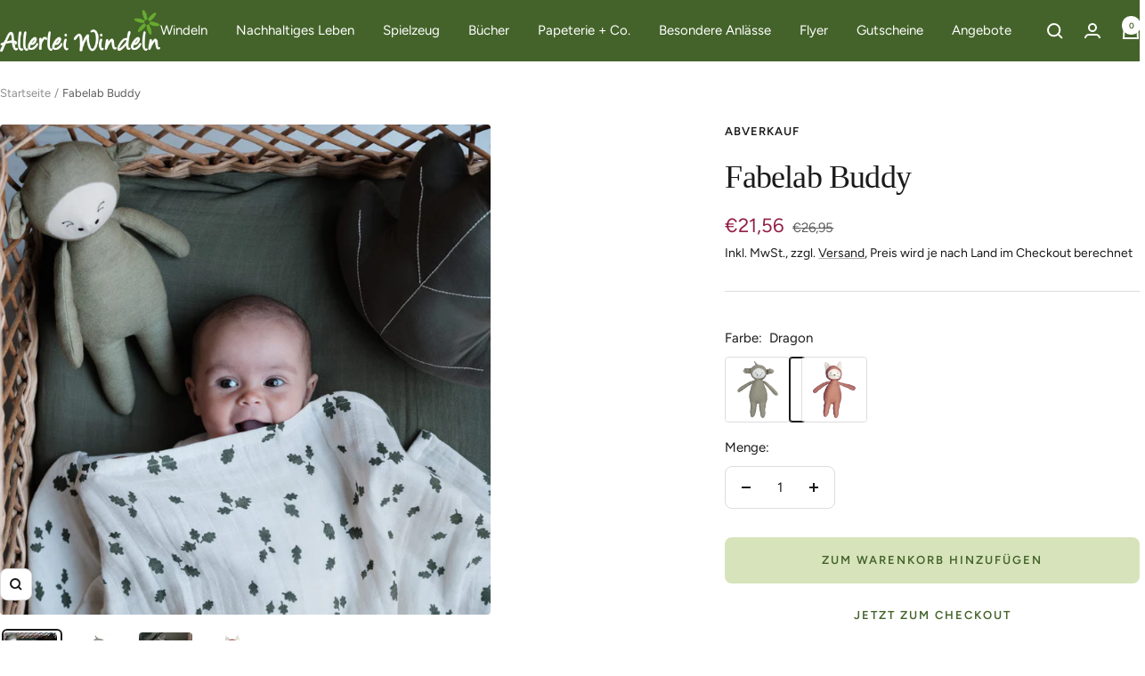

--- FILE ---
content_type: text/html; charset=utf-8
request_url: https://allerleiwindeln.de/products/fabelab-buddy?option_values=454319243529&section_id=template--15285919088864__main
body_size: 9678
content:
<div id="shopify-section-template--15285919088864__main" class="shopify-section shopify-section--main-product"><style>
  #shopify-section-template--15285919088864__main {--primary-button-background: 255, 255, 255;
    --primary-button-text-color: 68, 99, 42;
    --secondary-button-background: 215, 228, 187;
    --secondary-button-text-color: 68, 99, 42;
  }
</style><section><product-rerender id="product-sticky-form-7430820626656-template--15285919088864__main" observe-form="product-form-main-7430820626656-template--15285919088864__main"><style>
        @media screen and (min-width: 1000px) {
          :root {
            --anchor-offset: 140px; /* When the sticky form is activate, every scroll must be offset by an extra value */
          }
        }
      </style>

      <product-sticky-form form-id="product-form-main-7430820626656-template--15285919088864__main" hidden class="product-sticky-form">
        <div class="container">
          <div class="product-sticky-form__inner">
            <div class="product-sticky-form__content-wrapper hidden-pocket"><div class="product-sticky-form__image-wrapper"><img src="//allerleiwindeln.de/cdn/shop/products/fabelab-kuscheltier-buddy-fox.jpg?v=1635927421&amp;width=950" alt="Fabelab Buddy Fox" srcset="//allerleiwindeln.de/cdn/shop/products/fabelab-kuscheltier-buddy-fox.jpg?v=1635927421&amp;width=55 55w, //allerleiwindeln.de/cdn/shop/products/fabelab-kuscheltier-buddy-fox.jpg?v=1635927421&amp;width=110 110w, //allerleiwindeln.de/cdn/shop/products/fabelab-kuscheltier-buddy-fox.jpg?v=1635927421&amp;width=165 165w" width="950" height="950" loading="lazy" sizes="55px" class="product-sticky-form__image"></div><div class="product-sticky-form__info">
                <div class="product-sticky-form__bottom-info">
                  <span class="product-sticky-form__title">Fabelab Buddy</span>
                  <span class="square-separator square-separator--subdued"></span>
                  <span class="product-sticky-form__price"><span class=money>€21,56</span></span>

                  <div class="product-sticky-form__unit-price text--xsmall text--subdued" style="display: none">
                    <div class="unit-price-measurement">
                      <span class="unit-price-measurement__price"></span>
                      <span class="unit-price-measurement__separator">/</span><span class="unit-price-measurement__reference-value"></span><span class="unit-price-measurement__reference-unit"></span>
                    </div>
                  </div>
                </div>
              </div>
            </div><div class="product-sticky-form__form"><div class="product-sticky-form__variants hidden-pocket"><div class="select-wrapper" data-selector-type="dropdown">
                      <combo-box fit-toggle initial-focus-selector="[aria-selected='true']" id="sticky-form-option-template--15285919088864__main-1-combo-box" class="combo-box">
                        <span class="combo-box__overlay"></span>

                        <header class="combo-box__header">
                          <p class="combo-box__title heading h6">Farbe</p>

                          <button type="button" class="combo-box__close-button tap-area" data-action="close" title="Schließen"><svg focusable="false" width="14" height="14" class="icon icon--close   " viewBox="0 0 14 14">
        <path d="M13 13L1 1M13 1L1 13" stroke="currentColor" stroke-width="2" fill="none"></path>
      </svg></button>
                        </header>

                        <div class="combo-box__option-list" role="listbox"><button type="button" role="option" class="combo-box__option-item" value="454319210761" aria-selected="false"><span class="combo-box__color-swatch" aria-label="Dragon" style="background-color: dragon"></span>Dragon</button><button type="button" role="option" class="combo-box__option-item" value="454319243529" aria-selected="true"><span class="combo-box__color-swatch" aria-label="Fox" style="background-color: fox"></span>Fox</button></div>

                        <select class="visually-hidden" data-option-position="1" name="option1" form="product-form-main-7430820626656-template--15285919088864__main" aria-label="Farbe"><option value="454319210761" title="&lt;span class=&quot;select__color-swatch &quot; aria-label=&quot;Dragon&quot; style=&quot;background-color: dragon&quot;&gt;&lt;/span&gt;Dragon" >Dragon</option><option value="454319243529" title="&lt;span class=&quot;select__color-swatch &quot; aria-label=&quot;Fox&quot; style=&quot;background-color: fox&quot;&gt;&lt;/span&gt;Fox" selected>Fox</option></select>
                      </combo-box>

                      <button type="button" is="toggle-button" class="select" aria-expanded="false" aria-haspopup="listbox" aria-controls="sticky-form-option-template--15285919088864__main-1-combo-box">
                        <span class="select__selected-value"><span class="select__color-swatch " aria-label="Fox" style="background-color: fox"></span>Fox</span><svg focusable="false" width="12" height="8" class="icon icon--chevron   " viewBox="0 0 12 8">
        <path fill="none" d="M1 1l5 5 5-5" stroke="currentColor" stroke-width="2"></path>
      </svg></button>
                    </div></div><product-payment-container class="product-sticky-form__payment-container"><button id="StickyAddToCart" is="loader-button" form="product-form-main-7430820626656-template--15285919088864__main" type="submit" data-product-add-to-cart-button  data-button-content="Zum Warenkorb hinzufügen" class="product-form__add-button button button--secondary" >Zum Warenkorb hinzufügen</button>
              </product-payment-container>
            </div>
          </div>
        </div>
      </product-sticky-form></product-rerender><div class="container">
    <nav aria-label="Pfadleiste" class="breadcrumb text--xsmall text--subdued hidden-phone">
      <ol class="breadcrumb__list" role="list">
        <li class="breadcrumb__item">
          <a class="breadcrumb__link" href="/">Startseite</a>
        </li><li class="breadcrumb__item">
          <span class="breadcrumb__link" aria-current="page">Fabelab Buddy</span>
        </li>
      </ol>
    </nav>

    <!-- PRODUCT TOP PART -->

    <product-rerender id="product-info-7430820626656-template--15285919088864__main" observe-form="product-form-main-7430820626656-template--15285919088864__main" allow-partial-rerender>
      <div class="product product--thumbnails-bottom">
<product-media filtered-ids="[]" form-id="product-form-main-7430820626656-template--15285919088864__main" autoplay-video thumbnails-position="bottom" reveal-on-scroll product-handle="fabelab-buddy" class="product__media" style="--largest-image-aspect-ratio: 0.7648953301127214">
    <div class="product__media-list-wrapper" style="max-width: 3456px"><flickity-carousel click-nav flickity-config="{
        &quot;adaptiveHeight&quot;: true,
        &quot;dragThreshold&quot;: 10,
        &quot;initialIndex&quot;: &quot;.is-initial-selected&quot;,
        &quot;fade&quot;: false,
        &quot;draggable&quot;: &quot;&gt;1&quot;,
        &quot;contain&quot;: true,
        &quot;cellSelector&quot;: &quot;.product__media-item:not(.is-filtered)&quot;,
        &quot;percentPosition&quot;: false,
        &quot;pageDots&quot;: false,
        &quot;prevNextButtons&quot;: false
      }" id="product-template--15285919088864__main-7430820626656-media-list" class="product__media-list"><div id="product-template--15285919088864__main-26802631770336" class="product__media-item  " data-media-type="image" data-media-id="26802631770336" data-original-position="0"><div class="product__media-image-wrapper aspect-ratio aspect-ratio--natural" style="padding-bottom: 100.0%; --aspect-ratio: 1.0"><img src="//allerleiwindeln.de/cdn/shop/products/buddy-dragon-5.jpg?v=1635927422&amp;width=3456" alt="Fabelab Buddy Dragon" srcset="//allerleiwindeln.de/cdn/shop/products/buddy-dragon-5.jpg?v=1635927422&amp;width=400 400w, //allerleiwindeln.de/cdn/shop/products/buddy-dragon-5.jpg?v=1635927422&amp;width=500 500w, //allerleiwindeln.de/cdn/shop/products/buddy-dragon-5.jpg?v=1635927422&amp;width=600 600w, //allerleiwindeln.de/cdn/shop/products/buddy-dragon-5.jpg?v=1635927422&amp;width=700 700w, //allerleiwindeln.de/cdn/shop/products/buddy-dragon-5.jpg?v=1635927422&amp;width=800 800w, //allerleiwindeln.de/cdn/shop/products/buddy-dragon-5.jpg?v=1635927422&amp;width=900 900w, //allerleiwindeln.de/cdn/shop/products/buddy-dragon-5.jpg?v=1635927422&amp;width=1000 1000w, //allerleiwindeln.de/cdn/shop/products/buddy-dragon-5.jpg?v=1635927422&amp;width=1100 1100w, //allerleiwindeln.de/cdn/shop/products/buddy-dragon-5.jpg?v=1635927422&amp;width=1200 1200w, //allerleiwindeln.de/cdn/shop/products/buddy-dragon-5.jpg?v=1635927422&amp;width=1300 1300w, //allerleiwindeln.de/cdn/shop/products/buddy-dragon-5.jpg?v=1635927422&amp;width=1400 1400w, //allerleiwindeln.de/cdn/shop/products/buddy-dragon-5.jpg?v=1635927422&amp;width=1500 1500w, //allerleiwindeln.de/cdn/shop/products/buddy-dragon-5.jpg?v=1635927422&amp;width=1600 1600w, //allerleiwindeln.de/cdn/shop/products/buddy-dragon-5.jpg?v=1635927422&amp;width=1700 1700w, //allerleiwindeln.de/cdn/shop/products/buddy-dragon-5.jpg?v=1635927422&amp;width=1800 1800w" width="3456" height="3456" loading="eager" sizes="(max-width: 999px) calc(100vw - 48px), 640px"></div></div><div id="product-template--15285919088864__main-26802631835872" class="product__media-item  " data-media-type="image" data-media-id="26802631835872" data-original-position="1"><div class="product__media-image-wrapper aspect-ratio aspect-ratio--natural" style="padding-bottom: 100.0%; --aspect-ratio: 1.0"><img src="//allerleiwindeln.de/cdn/shop/products/buddy-dragon1.jpg?v=1635927422&amp;width=950" alt="Fabelab Buddy Dragon" srcset="//allerleiwindeln.de/cdn/shop/products/buddy-dragon1.jpg?v=1635927422&amp;width=400 400w, //allerleiwindeln.de/cdn/shop/products/buddy-dragon1.jpg?v=1635927422&amp;width=500 500w, //allerleiwindeln.de/cdn/shop/products/buddy-dragon1.jpg?v=1635927422&amp;width=600 600w, //allerleiwindeln.de/cdn/shop/products/buddy-dragon1.jpg?v=1635927422&amp;width=700 700w, //allerleiwindeln.de/cdn/shop/products/buddy-dragon1.jpg?v=1635927422&amp;width=800 800w, //allerleiwindeln.de/cdn/shop/products/buddy-dragon1.jpg?v=1635927422&amp;width=900 900w" width="950" height="950" loading="lazy" sizes="(max-width: 999px) calc(100vw - 48px), 640px"></div></div><div id="product-template--15285919088864__main-26802631868640" class="product__media-item  " data-media-type="image" data-media-id="26802631868640" data-original-position="2"><div class="product__media-image-wrapper aspect-ratio aspect-ratio--natural" style="padding-bottom: 130.73684210526315%; --aspect-ratio: 0.7648953301127214"><img src="//allerleiwindeln.de/cdn/shop/products/buddy-dragon-3.jpg?v=1635927422&amp;width=950" alt="Fabelab Buddy Dragon" srcset="//allerleiwindeln.de/cdn/shop/products/buddy-dragon-3.jpg?v=1635927422&amp;width=400 400w, //allerleiwindeln.de/cdn/shop/products/buddy-dragon-3.jpg?v=1635927422&amp;width=500 500w, //allerleiwindeln.de/cdn/shop/products/buddy-dragon-3.jpg?v=1635927422&amp;width=600 600w, //allerleiwindeln.de/cdn/shop/products/buddy-dragon-3.jpg?v=1635927422&amp;width=700 700w, //allerleiwindeln.de/cdn/shop/products/buddy-dragon-3.jpg?v=1635927422&amp;width=800 800w, //allerleiwindeln.de/cdn/shop/products/buddy-dragon-3.jpg?v=1635927422&amp;width=900 900w" width="950" height="1242" loading="lazy" sizes="(max-width: 999px) calc(100vw - 48px), 640px"></div></div><div id="product-template--15285919088864__main-26802631803104" class="product__media-item  is-initial-selected is-selected" data-media-type="image" data-media-id="26802631803104" data-original-position="3"><div class="product__media-image-wrapper aspect-ratio aspect-ratio--natural" style="padding-bottom: 100.0%; --aspect-ratio: 1.0"><img src="//allerleiwindeln.de/cdn/shop/products/fabelab-kuscheltier-buddy-fox.jpg?v=1635927421&amp;width=950" alt="Fabelab Buddy Fox" srcset="//allerleiwindeln.de/cdn/shop/products/fabelab-kuscheltier-buddy-fox.jpg?v=1635927421&amp;width=400 400w, //allerleiwindeln.de/cdn/shop/products/fabelab-kuscheltier-buddy-fox.jpg?v=1635927421&amp;width=500 500w, //allerleiwindeln.de/cdn/shop/products/fabelab-kuscheltier-buddy-fox.jpg?v=1635927421&amp;width=600 600w, //allerleiwindeln.de/cdn/shop/products/fabelab-kuscheltier-buddy-fox.jpg?v=1635927421&amp;width=700 700w, //allerleiwindeln.de/cdn/shop/products/fabelab-kuscheltier-buddy-fox.jpg?v=1635927421&amp;width=800 800w, //allerleiwindeln.de/cdn/shop/products/fabelab-kuscheltier-buddy-fox.jpg?v=1635927421&amp;width=900 900w" width="950" height="950" loading="eager" sizes="(max-width: 999px) calc(100vw - 48px), 640px" reveal="true"></div></div></flickity-carousel><button  is="toggle-button" aria-controls="product-template--15285919088864__main-7430820626656-zoom" aria-expanded="false" class="tap-area product__zoom-button">
          <span class="visually-hidden">Zoom</span><svg fill="none" focusable="false" width="14" height="14" class="icon icon--image-zoom   " viewBox="0 0 14 14">
        <path d="M9.50184 9.50184C11.4777 7.52595 11.5133 4.358 9.58134 2.42602C7.64936 0.494037 4.48141 0.529632 2.50552 2.50552C0.529632 4.48141 0.494037 7.64936 2.42602 9.58134C4.358 11.5133 7.52595 11.4777 9.50184 9.50184ZM9.50184 9.50184L13 13" stroke="currentColor" stroke-width="2"></path>
      </svg></button></div><flickity-controls controls="product-template--15285919088864__main-7430820626656-media-list" class="product__media-nav">
        <button class="product__media-prev-next  hidden-lap-and-up tap-area tap-area--large" aria-label="Zurück" data-action="prev"><svg focusable="false" width="17" height="14" class="icon icon--nav-arrow-left  icon--direction-aware " viewBox="0 0 17 14">
        <path d="M17 7H2M8 1L2 7l6 6" stroke="currentColor" stroke-width="2" fill="none"></path>
      </svg></button><div class="dots-nav dots-nav--centered hidden-lap-and-up"><button type="button" tabindex="-1" class="dots-nav__item  tap-area"  aria-controls="product-template--15285919088864__main-26802631770336" data-media-id="26802631770336" data-action="select">
                  <span class="visually-hidden">Zur Slide 1 gehen</span>
              </button><button type="button" tabindex="-1" class="dots-nav__item  tap-area"  aria-controls="product-template--15285919088864__main-26802631835872" data-media-id="26802631835872" data-action="select">
                  <span class="visually-hidden">Zur Slide 2 gehen</span>
              </button><button type="button" tabindex="-1" class="dots-nav__item  tap-area"  aria-controls="product-template--15285919088864__main-26802631868640" data-media-id="26802631868640" data-action="select">
                  <span class="visually-hidden">Zur Slide 3 gehen</span>
              </button><button type="button" tabindex="-1" class="dots-nav__item  tap-area" aria-current="true" aria-controls="product-template--15285919088864__main-26802631803104" data-media-id="26802631803104" data-action="select">
                  <span class="visually-hidden">Zur Slide 4 gehen</span>
              </button></div><scroll-shadow class="product__thumbnail-scroll-shadow hidden-pocket">
          <div class="product__thumbnail-list hide-scrollbar">
            <div class="product__thumbnail-list-inner"><button type="button" tabindex="-1" reveal class="product__thumbnail-item  hidden-pocket"  aria-controls="product-template--15285919088864__main-26802631770336" data-media-id="26802631770336" data-action="select">
                  <div class="product__thumbnail">
                    <img src="//allerleiwindeln.de/cdn/shop/products/buddy-dragon-5.jpg?v=1635927422&amp;width=3456" alt="Fabelab Buddy Dragon" srcset="//allerleiwindeln.de/cdn/shop/products/buddy-dragon-5.jpg?v=1635927422&amp;width=60 60w, //allerleiwindeln.de/cdn/shop/products/buddy-dragon-5.jpg?v=1635927422&amp;width=72 72w, //allerleiwindeln.de/cdn/shop/products/buddy-dragon-5.jpg?v=1635927422&amp;width=120 120w, //allerleiwindeln.de/cdn/shop/products/buddy-dragon-5.jpg?v=1635927422&amp;width=144 144w, //allerleiwindeln.de/cdn/shop/products/buddy-dragon-5.jpg?v=1635927422&amp;width=180 180w, //allerleiwindeln.de/cdn/shop/products/buddy-dragon-5.jpg?v=1635927422&amp;width=216 216w, //allerleiwindeln.de/cdn/shop/products/buddy-dragon-5.jpg?v=1635927422&amp;width=240 240w, //allerleiwindeln.de/cdn/shop/products/buddy-dragon-5.jpg?v=1635927422&amp;width=288 288w" width="3456" height="3456" loading="lazy" sizes="(max-width: 999px) 72px, 60px">
</div>
                </button><button type="button" tabindex="-1" reveal class="product__thumbnail-item  hidden-pocket"  aria-controls="product-template--15285919088864__main-26802631835872" data-media-id="26802631835872" data-action="select">
                  <div class="product__thumbnail">
                    <img src="//allerleiwindeln.de/cdn/shop/products/buddy-dragon1.jpg?v=1635927422&amp;width=950" alt="Fabelab Buddy Dragon" srcset="//allerleiwindeln.de/cdn/shop/products/buddy-dragon1.jpg?v=1635927422&amp;width=60 60w, //allerleiwindeln.de/cdn/shop/products/buddy-dragon1.jpg?v=1635927422&amp;width=72 72w, //allerleiwindeln.de/cdn/shop/products/buddy-dragon1.jpg?v=1635927422&amp;width=120 120w, //allerleiwindeln.de/cdn/shop/products/buddy-dragon1.jpg?v=1635927422&amp;width=144 144w, //allerleiwindeln.de/cdn/shop/products/buddy-dragon1.jpg?v=1635927422&amp;width=180 180w, //allerleiwindeln.de/cdn/shop/products/buddy-dragon1.jpg?v=1635927422&amp;width=216 216w, //allerleiwindeln.de/cdn/shop/products/buddy-dragon1.jpg?v=1635927422&amp;width=240 240w, //allerleiwindeln.de/cdn/shop/products/buddy-dragon1.jpg?v=1635927422&amp;width=288 288w" width="950" height="950" loading="lazy" sizes="(max-width: 999px) 72px, 60px">
</div>
                </button><button type="button" tabindex="-1" reveal class="product__thumbnail-item  hidden-pocket"  aria-controls="product-template--15285919088864__main-26802631868640" data-media-id="26802631868640" data-action="select">
                  <div class="product__thumbnail">
                    <img src="//allerleiwindeln.de/cdn/shop/products/buddy-dragon-3.jpg?v=1635927422&amp;width=950" alt="Fabelab Buddy Dragon" srcset="//allerleiwindeln.de/cdn/shop/products/buddy-dragon-3.jpg?v=1635927422&amp;width=60 60w, //allerleiwindeln.de/cdn/shop/products/buddy-dragon-3.jpg?v=1635927422&amp;width=72 72w, //allerleiwindeln.de/cdn/shop/products/buddy-dragon-3.jpg?v=1635927422&amp;width=120 120w, //allerleiwindeln.de/cdn/shop/products/buddy-dragon-3.jpg?v=1635927422&amp;width=144 144w, //allerleiwindeln.de/cdn/shop/products/buddy-dragon-3.jpg?v=1635927422&amp;width=180 180w, //allerleiwindeln.de/cdn/shop/products/buddy-dragon-3.jpg?v=1635927422&amp;width=216 216w, //allerleiwindeln.de/cdn/shop/products/buddy-dragon-3.jpg?v=1635927422&amp;width=240 240w, //allerleiwindeln.de/cdn/shop/products/buddy-dragon-3.jpg?v=1635927422&amp;width=288 288w" width="950" height="1242" loading="lazy" sizes="(max-width: 999px) 72px, 60px">
</div>
                </button><button type="button" tabindex="-1" reveal class="product__thumbnail-item  hidden-pocket" aria-current="true" aria-controls="product-template--15285919088864__main-26802631803104" data-media-id="26802631803104" data-action="select">
                  <div class="product__thumbnail">
                    <img src="//allerleiwindeln.de/cdn/shop/products/fabelab-kuscheltier-buddy-fox.jpg?v=1635927421&amp;width=950" alt="Fabelab Buddy Fox" srcset="//allerleiwindeln.de/cdn/shop/products/fabelab-kuscheltier-buddy-fox.jpg?v=1635927421&amp;width=60 60w, //allerleiwindeln.de/cdn/shop/products/fabelab-kuscheltier-buddy-fox.jpg?v=1635927421&amp;width=72 72w, //allerleiwindeln.de/cdn/shop/products/fabelab-kuscheltier-buddy-fox.jpg?v=1635927421&amp;width=120 120w, //allerleiwindeln.de/cdn/shop/products/fabelab-kuscheltier-buddy-fox.jpg?v=1635927421&amp;width=144 144w, //allerleiwindeln.de/cdn/shop/products/fabelab-kuscheltier-buddy-fox.jpg?v=1635927421&amp;width=180 180w, //allerleiwindeln.de/cdn/shop/products/fabelab-kuscheltier-buddy-fox.jpg?v=1635927421&amp;width=216 216w, //allerleiwindeln.de/cdn/shop/products/fabelab-kuscheltier-buddy-fox.jpg?v=1635927421&amp;width=240 240w, //allerleiwindeln.de/cdn/shop/products/fabelab-kuscheltier-buddy-fox.jpg?v=1635927421&amp;width=288 288w" width="950" height="950" loading="lazy" sizes="(max-width: 999px) 72px, 60px">
</div>
                </button></div>
          </div>
        </scroll-shadow>

        <button class="product__media-prev-next  hidden-lap-and-up tap-area tap-aera--large" aria-label="Weiter" data-action="next"><svg focusable="false" width="17" height="14" class="icon icon--nav-arrow-right  icon--direction-aware " viewBox="0 0 17 14">
        <path d="M0 7h15M9 1l6 6-6 6" stroke="currentColor" stroke-width="2" fill="none"></path>
      </svg></button>
      </flickity-controls><product-image-zoom product-handle="fabelab-buddy" id="product-template--15285919088864__main-7430820626656-zoom" class="pswp" tabindex="-1" role="dialog">
        <div class="pswp__bg"></div>

        <div class="pswp__scroll-wrap">
          <div class="pswp__container">
            <div class="pswp__item"></div>
            <div class="pswp__item"></div>
            <div class="pswp__item"></div>
          </div>

          <div class="pswp__ui pswp__ui--hidden">
            <div class="pswp__top-bar">
              <button class="pswp__button pswp__button--close prev-next-button" data-action="pswp-close" title="Schließen"><svg focusable="false" width="14" height="14" class="icon icon--close   " viewBox="0 0 14 14">
        <path d="M13 13L1 1M13 1L1 13" stroke="currentColor" stroke-width="2" fill="none"></path>
      </svg></button>
            </div>

            <div class="pswp__prev-next-buttons hidden-pocket">
              <button class="pswp__button prev-next-button prev-next-button--prev" data-action="pswp-prev" title="Zurück"><svg focusable="false" width="17" height="14" class="icon icon--nav-arrow-left  icon--direction-aware " viewBox="0 0 17 14">
        <path d="M17 7H2M8 1L2 7l6 6" stroke="currentColor" stroke-width="2" fill="none"></path>
      </svg></button>
              <button class="pswp__button prev-next-button prev-next-button--next" data-action="pswp-next" title="Weiter"><svg focusable="false" width="17" height="14" class="icon icon--nav-arrow-right  icon--direction-aware " viewBox="0 0 17 14">
        <path d="M0 7h15M9 1l6 6-6 6" stroke="currentColor" stroke-width="2" fill="none"></path>
      </svg></button>
            </div>

            <div class="pswp__dots-nav-wrapper hidden-lap-and-up">
              <button class="tap-area tap-area--large" data-action="pswp-prev">
                <span class="visually-hidden">Zurück</span><svg focusable="false" width="17" height="14" class="icon icon--nav-arrow-left  icon--direction-aware " viewBox="0 0 17 14">
        <path d="M17 7H2M8 1L2 7l6 6" stroke="currentColor" stroke-width="2" fill="none"></path>
      </svg></button>

              <div class="dots-nav dots-nav--centered">
                <!-- This will be fill at runtime as the number of items will be dynamic -->
              </div>

              <button class="tap-area tap-area--large" data-action="pswp-next">
                <span class="visually-hidden">Weiter</span><svg focusable="false" width="17" height="14" class="icon icon--nav-arrow-right  icon--direction-aware " viewBox="0 0 17 14">
        <path d="M0 7h15M9 1l6 6-6 6" stroke="currentColor" stroke-width="2" fill="none"></path>
      </svg></button>
            </div>
          </div>
        </div>
      </product-image-zoom></product-media><div class="product__info">
  <!-- PRODUCT META -->
  <product-meta data-block-type="meta" data-block-id="template--15285919088864__main" price-class="price--large" class="product-meta"><h2 class="product-meta__vendor heading heading--small"><a href="/collections/vendors?q=Abverkauf">Abverkauf</a></h2>
      <h1 class="product-meta__title heading h3">Fabelab Buddy</h1>
    

    <div class="product-meta__price-list-container"><div class="price-list"><span class="price price--highlight price--large">
              <span class="visually-hidden">Angebotspreis</span><span class=money>€21,56</span></span>

            <span class="price price--compare">
              <span class="visually-hidden">Regulärer Preis</span><span class=money>€26,95</span></span></div></div><p class="product-meta__taxes-included text--small">Inkl. MwSt.,
zzgl. <a href="/policies/shipping-policy" class="link link--accented">Versand</a>, Preis wird je nach Land im Checkout berechnet
</p><product-payment-terms data-block-type="payment-terms" data-block-id="template--15285919088864__main"><form method="post" action="/cart/add" id="product-installment-form-template--15285919088864__main-7430820626656" accept-charset="UTF-8" class="shopify-product-form" enctype="multipart/form-data"><input type="hidden" name="form_type" value="product" /><input type="hidden" name="utf8" value="✓" /><div class='bss-b2b-qb-table'></div>
      <input type="hidden" name="id" value="41988670718176"><input type="hidden" name="product-id" value="7430820626656" /><input type="hidden" name="section-id" value="template--15285919088864__main" /></form></product-payment-terms></product-meta><div class="product-form"><div id="shopify-block-AM05yc2VIZlp2M0ZhY__trustshop_product_reviews_widget_product_rating_M44MHD" class="shopify-block shopify-app-block">

  




<div class="trustshop-review--summary trustshop" id="trustshop-review--summary" data-rating='
        {"productId": "7430820626656","avg_rating": "","total_review": "","is_show": "true" }
'></div>

<script>

    window.shop_domain = 'allerleiwindeln.de';

    if(!document.getElementById("trustshop-product-rating__color-customize" )){
        document.body.insertAdjacentHTML("beforeend", 
            `
                <input 
                    type="hidden" 
                    id="trustshop-product-rating__setting" 
                    value="[base64]" />

                <input 
                    type="hidden" 
                    id="trustshop-product-rating__color-customize" 
                    value="eyJzdGFyX2ljb24iOiIjMjAyMjIzIiwic3Rhcl9pY29uX2VtcHR5IjoiI0Q1RDVENSIsImF2Z19yYXRpbmciOiIjRkZCNDAwIiwidG90YWxfbnVtYmVyX29mX3Jldmlld3MiOiIjMjAyMjIzIn0=" />`
        )
    }
    </script>

<!-- BEGIN app snippet: trustshop-rating-styles -->
<style id="trustshop-rating-base-styles">
/* TrustShop Product Rating Styles */
.trustshop-summary--rating {
  width: fit-content;
  position: relative;
}

.trustshop-summary--rating > a {
  text-decoration: none;
  color: black;
  display: flex;
  flex-direction: row;
  flex-wrap: nowrap;
  align-items: center;
  gap: 10px;
  cursor: pointer;
}

.trustshop-summary--rating:hover .trustshop-review-summary--total {
  text-decoration: underline;
}

.trustshop-summary--star {
  display: flex;
  flex-direction: row;
  flex-wrap: nowrap;
  align-items: center;
  margin: 0;
}

.trustshop-summary--rating .trustshop-rating-star--container {
  display: flex;
}

.trustshop-summary--rating .trustshop-rating-star--container svg {
  width: var(--rating-star-size);
  height: var(--rating-star-size);
}

.trustshop-summary-star--item {
  margin-right: 5px;
}

.trustshop-summary-star--item:last-child {
  margin: 0;
}

.trustshop-review-summary--average {
  font-size: 18px;
  font-weight: 500;
  text-align: center;
  line-height: 20px;
  margin: 0;
  color: #ffb400;
  color: var(--trustshop-product-rating-avg-rating);
}

.display_rating--none {
  display: none;
}

.display_rating--after {
  margin: 0;
}

.display_rating--before {
  margin: 0;
}

.trustshop-review-summary--total {
  margin: 0;
  color: #202223;
  font-size: 14px;
  font-weight: 500;
  line-height: 100%;
  letter-spacing: 0.17px;
  color: var(--trustshop-product-rating-total-number-of-reviews);
}
</style><!-- END app snippet -->
<!-- BEGIN app snippet: trustshop-override-style --><!-- END app snippet -->

<script>
        window.TS_BLOCK_ADDED = {
            ...window.TS_BLOCK_ADDED,
            rating: true
        };
</script>

<!-- BEGIN app snippet: trustshop-scripts-loader -->

    <script>
        try {
            if(document.querySelector("link[href*='trustshop-product-reviews.min.css']") === null){
                const l = document.createElement("link");
                l.rel = "preload";
                l.as = "style";
                l.type = "text/css";
                l.onload = function() {
                    this.onload = null;
                    this.rel = 'stylesheet';
                };
                l.href = "https://cdn.shopify.com/extensions/019b59eb-b266-7aab-956a-8043f5f66a1b/trustshop-app-489/assets/trustshop-product-reviews.min.css";
                if (document.head) {
                    document.head.appendChild(l);
                }
            }
        } catch (error) {
            console.warn('TrustShop: Failed to load CSS', error);
        }
    </script>




    <script>
        try {
            if(document.querySelector("script[src*='trustshop-global-script.module.min.js']") === null){
                window.TS_BLOCK_ADDED = {
                    ...window.TS_BLOCK_ADDED,
                    rating: true,
                    script: {
                        rating: "https://cdn.shopify.com/extensions/019b59eb-b266-7aab-956a-8043f5f66a1b/trustshop-app-489/assets/trustshop-product-rating.module.min.js",
                        widget: "https://cdn.shopify.com/extensions/019b59eb-b266-7aab-956a-8043f5f66a1b/trustshop-app-489/assets/trustshop-widget-box.module.min.js",
                        formReview: "https://cdn.shopify.com/extensions/019b59eb-b266-7aab-956a-8043f5f66a1b/trustshop-app-489/assets/trustshop-form-write-review.module.min.js",
                        modal: "https://cdn.shopify.com/extensions/019b59eb-b266-7aab-956a-8043f5f66a1b/trustshop-app-489/assets/trustshop-modal-view-media.module.min.js",
                        testimonial: "https://cdn.shopify.com/extensions/019b59eb-b266-7aab-956a-8043f5f66a1b/trustshop-app-489/assets/trustshop-testimonial.module.min.js",
                        onePage: "https://cdn.shopify.com/extensions/019b59eb-b266-7aab-956a-8043f5f66a1b/trustshop-app-489/assets/trustshop-review-one-page.module.min.js",
                        carousel: "https://cdn.shopify.com/extensions/019b59eb-b266-7aab-956a-8043f5f66a1b/trustshop-app-489/assets/trustshop-carousel.module.min.js",
                        conffeti: "https://cdn.shopify.com/extensions/019b59eb-b266-7aab-956a-8043f5f66a1b/trustshop-app-489/assets/trustshop-confetti.min.js",
                        reviewSnippets: "https://cdn.shopify.com/extensions/019b59eb-b266-7aab-956a-8043f5f66a1b/trustshop-app-489/assets/trustshop-review-snippets.module.min.js",
                        aiGenerateForm: "https://cdn.shopify.com/extensions/019b59eb-b266-7aab-956a-8043f5f66a1b/trustshop-app-489/assets/trustshop-ai-generate-form.module.min.js",
                        summaryBoxSection: "https://cdn.shopify.com/extensions/019b59eb-b266-7aab-956a-8043f5f66a1b/trustshop-app-489/assets/trustshop-widget-header.module.min.js",
                        imageFromReview: "https://cdn.shopify.com/extensions/019b59eb-b266-7aab-956a-8043f5f66a1b/trustshop-app-489/assets/trustshop-image-from-review.module.min.js",
                        reportReview: "https://cdn.shopify.com/extensions/019b59eb-b266-7aab-956a-8043f5f66a1b/trustshop-app-489/assets/trustshop-report-review.module.min.js",
                        aiSummary: "https://cdn.shopify.com/extensions/019b59eb-b266-7aab-956a-8043f5f66a1b/trustshop-app-489/assets/trustshop-ai-summary.module.min.js"
                    }
                };
                const s = document.createElement("script");
                s.src = "https://cdn.shopify.com/extensions/019b59eb-b266-7aab-956a-8043f5f66a1b/trustshop-app-489/assets/trustshop-global-script.module.min.js";
                s.defer = true;
                if (document.head) {
                    document.head.appendChild(s);
                }
            }
        } catch (error) {
            console.warn('TrustShop: Failed to load global script', error);
        }
    </script>




    <script>
        try {
            if(document.getElementById("trustshop-global-display__setting") === null){
                const container = document.createElement("input");
                container.id = "trustshop-global-display__setting";
                container.type = "hidden";
                container.disabled = true;
                container.value = '{"star_icon": "", "button_corner_radius": "4", "element_corners": "", "review_name_format_selection": "customer", "merchant_selection_format": "", "reviewer_avt_type": "", "single_color": "", "gravatar_type": "", "review_date_format": "", "currencySymbol": "€", "multi_lang": "false", "show_translated": "false", "verify_badge" : "", "avt_text_color": "#424242"}';
                if (document.body) {
                    document.body.appendChild(container);
                }
            }
        } catch (error) {
            console.warn('TrustShop: Failed to load global settings', error);
        }
    </script>




    <script>
        try {
            if(!document.getElementById("trustshop-widget_box_color_customize")){
                const targetContainer = document.getElementById("trustshop-init-widget-box-metafield--data") || document.body;
                if (targetContainer) {
                    targetContainer.insertAdjacentHTML("beforeend", `
                        <input
                            type="hidden"
                            id="trustshop-widget_box_color_customize"
                            value='{"primary_color":"#4D6631","secondary_color":"#FFFFFF","title_text_color":"#3D4153","all_photos_button_color":"#4D6631","primary_text_color":"#1A1A1A","secondary_text_color":"#74788D","star_icon_color":"#FFB400","line_color":"#1D1D1D","filter_sort_background":"#F2F2F6","filter_sort_text":"#3D4153","rating_process_color":"#FFB400","rating_process_empty_color":"#E7E7E7","user_name_color":"#303030","load_more_color":"#4D6631"}'
                            disabled />`);
                }
            }

            if(document.getElementById("trustshop-widget_box_label_content") === null){
                const label = {"all_photos":"Alle Fotos","anonymous":"Anonym","btn_load_more_review":"Mehr Bewertungen laden","btn_write_a_review":"Eine Bewertung schreiben","label_filter_all":"Alle","label_filter_highest_rating":"Höchste Bewertung","label_filter_lowest_rating":"Niedrigste Bewertung","label_filter_most_helpful":"Am hilfreichsten","label_filter_newest":"Neueste","label_filter_oldest":"Älteste","label_filter_review_with_photos":"Bewertung mit Fotos","label_filter_stars_filter":"Sterne-Filter (1-5)","media_rule_size":"*Die Mediengröße muss kleiner als 10 MB sein","media_rule_type":"*Der Medientyp muss .bmp, .jpeg, .png, .mp4 oder .mov sein","media_upload_duplicate":"*Du hast dieses Bild bereits hochgeladen","media_upload_fail":"*Das Bild konnte nicht hochgeladen werden. Bitte versuche es später erneut","modal_image_from_this_review":"Bild aus dieser Bewertung","modal_image_review_for":"Bewertung für","modal_pending_review_button":"Fertig","modal_pending_review_subtitle":"Deine Bewertung wurde erfolgreich gesendet und wird überprüft, um sicherzustellen, dass sie unseren Richtlinien und Standards entspricht. Bitte gib uns etwas Zeit, um deine Bewertung gründlich zu prüfen.","modal_pending_review_title":"Bewertung in Überprüfung","modal_report_btn":"Diese Bewertung melden","modal_report_option_1":"Bewertung enthält private Informationen.","modal_report_option_2":"Bewertung enthält anstößige Sprache.","modal_report_option_3":"Bewertung enthält Werbung oder Spam.","modal_report_option_4":"Bewertung enthält gewalttätige und ekelhafte Inhalte.","modal_report_option_5":"Andere Verstöße.","modal_report_subtitle":"Vielen Dank, dass du dir die Zeit genommen hast, {{ shopname }} zu helfen. Dein Bericht ist anonym.","modal_report_title":"Diese Bewertung melden","modal_review_add_photo_or_video":"Foto oder Video hinzufügen","modal_review_btn_add_photo":"Foto","modal_review_btn_add_video":"Video","modal_review_btn_back":"Zurück","modal_review_btn_submit_review":"Bewertung abschicken","modal_review_label_characters_remaining":"verbleibende Zeichen","modal_review_label_customer_email":"Kunden-E-Mail","modal_review_label_customer_name":"Kundenname","modal_review_label_review_content":"Produktbewertung","modal_review_label_review_title":"Bewertungstitel","modal_review_placeholder_customer_email":"Gib hier deine E-Mail-Adresse, die du für den Kauf genutzt hast, ein.","modal_review_placeholder_customer_name":"Gib hier deinen Namen ein. Wähle das Anzeigeformat des Namens.","modal_review_placeholder_review_content":"Beispiel: Seitdem ich dies vor einem Monat gekauft habe, wurde es viel benutzt. Was mir an diesem Produkt am besten gefällt, ist...","modal_review_placeholder_review_title":"Beispiel: Einfach zu bedienen","modal_review_text_click_to_rate":"Klicke zum Bewerten","modal_success_review_button":"OK","modal_success_review_subtitle":"Vielen Dank, dass du dir die Zeit genommen hast, deine Erfahrungen zu teilen und Feedback zu hinterlassen. Dies wird für andere Kunden sehr nützlich sein.","modal_success_review_title":"Bewertung erfolgreich eingereicht!","modal_view_image_text_all_media":"Alle Fotos","modal_write_text_reviews":"Bewertungen","modal_write_title":"Bewertungen & Rezensionen","name_display_format":"Anzeigeformat des Namens","no_image":"Noch keine Bilder hochgeladen!","no_media":"Noch keine Medien hochgeladen!","no_review_btn_write_first_review":"Bewertungen schreiben","no_review_text_no_review":"Bisher keine Bewertungen. Feedback abgeben?","no_video":"Noch keine Videos hochgeladen!","purchased_item":"Gekaufter Artikel","required_email":"*Bitte gib eine gültige E-Mail-Adresse ein!","required_input":"*Bitte fülle dieses Feld aus","text_all":"Alle","text_customer_reviews":"Kundenbewertungen","text_helpful":"Hilfreich","text_image":"Bilder","text_images_from_reviews":"Bilder aus Bewertungen","text_people_found_helpful":"Personen fanden dies hilfreich","text_reply_from":"Antwort von","text_report":"Melden","text_review":"Bewertung","text_review_on":"Bewertung am","text_review_this_product":"Dieses Produkt bewerten","text_review_with_comments":"Bewertung mit Kommentaren","text_reviews":"Bewertungen","text_share_your_thoughts":"Teile deine Gedanken mit anderen Kunden","text_video":"Videos","view_product":"Produkt anzeigen","modal_review_btn_submit_review_has_review":"Go Shopping","modal_write_title_had_review":"Thank you for leaving reviews"};
                const labelContainer = document.createElement("input");
                labelContainer.type = "hidden";
                labelContainer.id = "trustshop-widget_box_label_content";
                labelContainer.value = label ? JSON.stringify(label) : "{}";
                labelContainer.disabled = true;
                if (document.body) {
                    document.body.appendChild(labelContainer);
                }
            }
        } catch (error) {
            console.warn('TrustShop: Failed to load widget settings', error);
        }
    </script>



    <link rel="stylesheet" type="text/css" href="https://cdn.shopify.com/extensions/019b59eb-b266-7aab-956a-8043f5f66a1b/trustshop-app-489/assets/trustshop-ai-summary.min.css" />

<script>
    window.shop_domain = 'allerleiwindeln.de';
</script><!-- END app snippet -->

</div><variant-picker data-block-type="variant-picker" data-block-id="template--15285919088864__main" handle="fabelab-buddy" section-id="template--15285919088864__main" form-id="product-form-main-7430820626656-template--15285919088864__main" update-url hide-sold-out-variants class="product-form__variants" ><script data-variant type="application/json">{"id":41988670718176,"title":"Fox","option1":"Fox","option2":null,"option3":null,"sku":"0585","requires_shipping":true,"taxable":true,"featured_image":{"id":34470028771552,"product_id":7430820626656,"position":4,"created_at":"2021-11-03T09:17:00+01:00","updated_at":"2021-11-03T09:17:01+01:00","alt":"Fabelab Buddy Fox","width":950,"height":950,"src":"\/\/allerleiwindeln.de\/cdn\/shop\/products\/fabelab-kuscheltier-buddy-fox.jpg?v=1635927421","variant_ids":[41988670718176]},"available":true,"name":"Fabelab Buddy - Fox","public_title":"Fox","options":["Fox"],"price":2156,"weight":102,"compare_at_price":2695,"inventory_management":"shopify","barcode":"","featured_media":{"alt":"Fabelab Buddy Fox","id":26802631803104,"position":4,"preview_image":{"aspect_ratio":1.0,"height":950,"width":950,"src":"\/\/allerleiwindeln.de\/cdn\/shop\/products\/fabelab-kuscheltier-buddy-fox.jpg?v=1635927421"}},"requires_selling_plan":false,"selling_plan_allocations":[]}</script><div class="product-form__option-selector" data-selector-type="variant-image">
                <div class="product-form__option-info">
                  <span class="product-form__option-name">Farbe:</span><span id="option-template--15285919088864__main--7430820626656-1--value" class="product-form__option-value">Fox</span></div><div class="variant-swatch-list"><div class="variant-swatch "><input class="variant-swatch__radio visually-hidden" type="radio" data-option-position="1" name="option1" form="product-form-main-7430820626656-template--15285919088864__main" id="option-template--15285919088864__main--7430820626656-1--1" value="454319210761"  aria-label="Dragon">
                            <label class="variant-swatch__item" for="option-template--15285919088864__main--7430820626656-1--1">
                              <span class="visually-hidden">Dragon</span><img src="//allerleiwindeln.de/cdn/shop/products/buddy-dragon1.jpg?v=1635927422&amp;width=950" alt="Fabelab Buddy Dragon" srcset="//allerleiwindeln.de/cdn/shop/products/buddy-dragon1.jpg?v=1635927422&amp;width=352 352w, //allerleiwindeln.de/cdn/shop/products/buddy-dragon1.jpg?v=1635927422&amp;width=832 832w, //allerleiwindeln.de/cdn/shop/products/buddy-dragon1.jpg?v=1635927422&amp;width=950 950w" width="950" height="950" loading="lazy" sizes="64,72,128,144,192,216" class="variant-swatch__image"></label></div><div class="variant-swatch "><input class="variant-swatch__radio visually-hidden" type="radio" data-option-position="1" name="option1" form="product-form-main-7430820626656-template--15285919088864__main" id="option-template--15285919088864__main--7430820626656-1--2" value="454319243529" checked="checked" aria-label="Fox">
                            <label class="variant-swatch__item" for="option-template--15285919088864__main--7430820626656-1--2">
                              <span class="visually-hidden">Fox</span><img src="//allerleiwindeln.de/cdn/shop/products/fabelab-kuscheltier-buddy-fox.jpg?v=1635927421&amp;width=950" alt="Fabelab Buddy Fox" srcset="//allerleiwindeln.de/cdn/shop/products/fabelab-kuscheltier-buddy-fox.jpg?v=1635927421&amp;width=352 352w, //allerleiwindeln.de/cdn/shop/products/fabelab-kuscheltier-buddy-fox.jpg?v=1635927421&amp;width=832 832w, //allerleiwindeln.de/cdn/shop/products/fabelab-kuscheltier-buddy-fox.jpg?v=1635927421&amp;width=950 950w" width="950" height="950" loading="lazy" sizes="64,72,128,144,192,216" class="variant-swatch__image"></label></div></div></div><noscript>
              <label class="input__block-label" for="product-select-template--15285919088864__main-7430820626656">Variante</label>

              <div class="select-wrapper">
                <select class="select" autocomplete="off" id="product-select-template--15285919088864__main-7430820626656" name="id" form="product-form-main-7430820626656-template--15285919088864__main"><option   value="41988670685408" data-sku="0585">Dragon - <span class=money>€21,56</span></option><option selected="selected"  value="41988670718176" data-sku="0585">Fox - <span class=money>€21,56</span></option></select><svg focusable="false" width="12" height="8" class="icon icon--chevron   " viewBox="0 0 12 8">
        <path fill="none" d="M1 1l5 5 5-5" stroke="currentColor" stroke-width="2"></path>
      </svg></div>
            </noscript>
          </variant-picker><div data-block-type="quantity-selector" data-block-id="quantity_selector" class="product-form__quantity" >
            <span class="product-form__quantity-label">Menge:</span>

            <quantity-selector class="quantity-selector">
              <button type="button" class="quantity-selector__button">
                <span class="visually-hidden">Menge verringern</span><svg focusable="false" width="10" height="2" class="icon icon--minus-big   " viewBox="0 0 10 2">
        <path fill="currentColor" d="M0 0h10v2H0z"></path>
      </svg></button>

              <input type="number" form="product-form-main-7430820626656-template--15285919088864__main" is="input-number" class="quantity-selector__input" inputmode="numeric" name="quantity" autocomplete="off" value="1" step="1" min="1"  aria-label="Menge">

              <button type="button" class="quantity-selector__button">
                <span class="visually-hidden">Menge erhöhen</span><svg focusable="false" width="10" height="10" class="icon icon--plus-big   " viewBox="0 0 10 10">
        <path fill-rule="evenodd" clip-rule="evenodd" d="M4 6v4h2V6h4V4H6V0H4v4H0v2h4z" fill="currentColor"></path>
      </svg></button>
            </quantity-selector></div><div data-block-type="buy-buttons" data-block-id="buy_buttons" class="product-form__buy-buttons" ><form method="post" action="/cart/add" id="product-form-main-7430820626656-template--15285919088864__main" accept-charset="UTF-8" class="shopify-product-form" enctype="multipart/form-data" is="product-form"><input type="hidden" name="form_type" value="product" /><input type="hidden" name="utf8" value="✓" /><input type="hidden" disabled name="id" value="41988670718176">

              <product-payment-container id="MainPaymentContainer" class="product-form__payment-container" >
                <button id="AddToCart" type="submit" is="loader-button"  data-product-add-to-cart-button data-button-content="Zum Warenkorb hinzufügen" class="product-form__add-button button button--secondary button--full" >Zum Warenkorb hinzufügen</button><div data-shopify="payment-button" class="shopify-payment-button"> <shopify-accelerated-checkout recommended="{&quot;name&quot;:&quot;paypal&quot;,&quot;wallet_params&quot;:{&quot;shopId&quot;:60345843936,&quot;countryCode&quot;:&quot;DE&quot;,&quot;merchantName&quot;:&quot;Allerlei Windeln&quot;,&quot;phoneRequired&quot;:false,&quot;companyRequired&quot;:false,&quot;shippingType&quot;:&quot;shipping&quot;,&quot;shopifyPaymentsEnabled&quot;:true,&quot;hasManagedSellingPlanState&quot;:null,&quot;requiresBillingAgreement&quot;:false,&quot;merchantId&quot;:&quot;6DUUCVPLZ9CD6&quot;,&quot;sdkUrl&quot;:&quot;https://www.paypal.com/sdk/js?components=buttons\u0026commit=false\u0026currency=EUR\u0026locale=de_DE\u0026client-id=AfUEYT7nO4BwZQERn9Vym5TbHAG08ptiKa9gm8OARBYgoqiAJIjllRjeIMI4g294KAH1JdTnkzubt1fr\u0026merchant-id=6DUUCVPLZ9CD6\u0026intent=authorize&quot;}}" fallback="{&quot;name&quot;:&quot;buy_it_now&quot;,&quot;wallet_params&quot;:{}}" access-token="7ecd752bba7a8e13a62cf86c5a5b7a87" buyer-country="DE" buyer-locale="de" buyer-currency="EUR" variant-params="[{&quot;id&quot;:41988670685408,&quot;requiresShipping&quot;:true},{&quot;id&quot;:41988670718176,&quot;requiresShipping&quot;:true}]" shop-id="60345843936" enabled-flags="[&quot;ae0f5bf6&quot;]" > <div class="shopify-payment-button__button" role="button" disabled aria-hidden="true" style="background-color: transparent; border: none"> <div class="shopify-payment-button__skeleton">&nbsp;</div> </div> <div class="shopify-payment-button__more-options shopify-payment-button__skeleton" role="button" disabled aria-hidden="true">&nbsp;</div> </shopify-accelerated-checkout> <small id="shopify-buyer-consent" class="hidden" aria-hidden="true" data-consent-type="subscription"> Bei diesem Artikel handelt es sich um einen wiederkehrenden Kauf oder Kauf mit Zahlungsaufschub. Indem ich fortfahre, stimme ich den <span id="shopify-subscription-policy-button">Stornierungsrichtlinie</span> zu und autorisiere Sie, meine Zahlungsmethode zu den auf dieser Seite aufgeführten Preisen, in der Häufigkeit und zu den Terminen zu belasten, bis meine Bestellung ausgeführt wurde oder ich, sofern zulässig, storniere. </small> </div>
</product-payment-container><input type="hidden" name="product-id" value="7430820626656" /><input type="hidden" name="section-id" value="template--15285919088864__main" /></form></div><store-pickup data-block-type="pickup-availability" data-block-id="buy_buttons" class="product-form__store-availability-container"></store-pickup></div></div></div>
    </product-rerender>
  </div>
</section><template id="quick-buy-content">
  <quick-buy-drawer class="drawer drawer--large drawer--quick-buy">
    <cart-notification hidden class="cart-notification cart-notification--drawer"></cart-notification>

    <span class="drawer__overlay"></span>

    <product-rerender id="quick-buy-drawer-product-form-quick-buy--7430820626656-template--15285919088864__main" observe-form="product-form-quick-buy--7430820626656-template--15285919088864__main">
      <header class="drawer__header">
        <p class="drawer__title heading h6">Optionen wählen</p>

        <button type="button" class="drawer__close-button tap-area" data-action="close" title="Schließen"><svg focusable="false" width="14" height="14" class="icon icon--close   " viewBox="0 0 14 14">
        <path d="M13 13L1 1M13 1L1 13" stroke="currentColor" stroke-width="2" fill="none"></path>
      </svg></button>
      </header>

      <div class="drawer__content"><div class="quick-buy-product"><img src="//allerleiwindeln.de/cdn/shop/products/fabelab-kuscheltier-buddy-fox.jpg?v=1635927421&amp;width=950" alt="Fabelab Buddy Fox" srcset="//allerleiwindeln.de/cdn/shop/products/fabelab-kuscheltier-buddy-fox.jpg?v=1635927421&amp;width=114 114w, //allerleiwindeln.de/cdn/shop/products/fabelab-kuscheltier-buddy-fox.jpg?v=1635927421&amp;width=228 228w, //allerleiwindeln.de/cdn/shop/products/fabelab-kuscheltier-buddy-fox.jpg?v=1635927421&amp;width=342 342w" width="950" height="950" loading="lazy" sizes="114px" class="quick-buy-product__image"><div class="quick-buy-product__info ">
      <product-meta class="product-item-meta"><a href="/collections/vendors?q=Abverkauf" class="product-item-meta__vendor heading heading--xsmall">Abverkauf</a><a href="/products/fabelab-buddy" class="product-item-meta__title">Fabelab Buddy</a>

        <div class="product-item-meta__price-list-container" role="region" aria-live="polite"><div class="price-list"><span class="price price--highlight">
                  <span class="visually-hidden">Angebotspreis</span><span class=money>€21,56</span></span>

                <span class="price price--compare">
                  <span class="visually-hidden">Regulärer Preis</span><span class=money>€26,95</span></span></div><a href="/products/fabelab-buddy" class="link text--subdued">Details ansehen</a>
        </div><p class="product-meta__taxes-included text--small">Inkl. MwSt.,
zzgl. <a href="/policies/shipping-policy" class="link link--accented">Versand</a>, Preis wird je nach Land im Checkout berechnet
</p></product-meta>
    </div>
  </div><div class="product-form"><div id="shopify-block-AM05yc2VIZlp2M0ZhY__trustshop_product_reviews_widget_product_rating_M44MHD-1" class="shopify-block shopify-app-block">

  




<div class="trustshop-review--summary trustshop" id="trustshop-review--summary" data-rating='
        {"productId": "7430820626656","avg_rating": "","total_review": "","is_show": "true" }
'></div>

<script>

    window.shop_domain = 'allerleiwindeln.de';

    if(!document.getElementById("trustshop-product-rating__color-customize" )){
        document.body.insertAdjacentHTML("beforeend", 
            `
                <input 
                    type="hidden" 
                    id="trustshop-product-rating__setting" 
                    value="[base64]" />

                <input 
                    type="hidden" 
                    id="trustshop-product-rating__color-customize" 
                    value="eyJzdGFyX2ljb24iOiIjMjAyMjIzIiwic3Rhcl9pY29uX2VtcHR5IjoiI0Q1RDVENSIsImF2Z19yYXRpbmciOiIjRkZCNDAwIiwidG90YWxfbnVtYmVyX29mX3Jldmlld3MiOiIjMjAyMjIzIn0=" />`
        )
    }
    </script>

<!-- BEGIN app snippet: trustshop-rating-styles -->
<style id="trustshop-rating-base-styles">
/* TrustShop Product Rating Styles */
.trustshop-summary--rating {
  width: fit-content;
  position: relative;
}

.trustshop-summary--rating > a {
  text-decoration: none;
  color: black;
  display: flex;
  flex-direction: row;
  flex-wrap: nowrap;
  align-items: center;
  gap: 10px;
  cursor: pointer;
}

.trustshop-summary--rating:hover .trustshop-review-summary--total {
  text-decoration: underline;
}

.trustshop-summary--star {
  display: flex;
  flex-direction: row;
  flex-wrap: nowrap;
  align-items: center;
  margin: 0;
}

.trustshop-summary--rating .trustshop-rating-star--container {
  display: flex;
}

.trustshop-summary--rating .trustshop-rating-star--container svg {
  width: var(--rating-star-size);
  height: var(--rating-star-size);
}

.trustshop-summary-star--item {
  margin-right: 5px;
}

.trustshop-summary-star--item:last-child {
  margin: 0;
}

.trustshop-review-summary--average {
  font-size: 18px;
  font-weight: 500;
  text-align: center;
  line-height: 20px;
  margin: 0;
  color: #ffb400;
  color: var(--trustshop-product-rating-avg-rating);
}

.display_rating--none {
  display: none;
}

.display_rating--after {
  margin: 0;
}

.display_rating--before {
  margin: 0;
}

.trustshop-review-summary--total {
  margin: 0;
  color: #202223;
  font-size: 14px;
  font-weight: 500;
  line-height: 100%;
  letter-spacing: 0.17px;
  color: var(--trustshop-product-rating-total-number-of-reviews);
}
</style><!-- END app snippet -->
<!-- BEGIN app snippet: trustshop-override-style --><!-- END app snippet -->

<script>
        window.TS_BLOCK_ADDED = {
            ...window.TS_BLOCK_ADDED,
            rating: true
        };
</script>

<!-- BEGIN app snippet: trustshop-scripts-loader -->

    <script>
        try {
            if(document.querySelector("link[href*='trustshop-product-reviews.min.css']") === null){
                const l = document.createElement("link");
                l.rel = "preload";
                l.as = "style";
                l.type = "text/css";
                l.onload = function() {
                    this.onload = null;
                    this.rel = 'stylesheet';
                };
                l.href = "https://cdn.shopify.com/extensions/019b59eb-b266-7aab-956a-8043f5f66a1b/trustshop-app-489/assets/trustshop-product-reviews.min.css";
                if (document.head) {
                    document.head.appendChild(l);
                }
            }
        } catch (error) {
            console.warn('TrustShop: Failed to load CSS', error);
        }
    </script>




    <script>
        try {
            if(document.querySelector("script[src*='trustshop-global-script.module.min.js']") === null){
                window.TS_BLOCK_ADDED = {
                    ...window.TS_BLOCK_ADDED,
                    rating: true,
                    script: {
                        rating: "https://cdn.shopify.com/extensions/019b59eb-b266-7aab-956a-8043f5f66a1b/trustshop-app-489/assets/trustshop-product-rating.module.min.js",
                        widget: "https://cdn.shopify.com/extensions/019b59eb-b266-7aab-956a-8043f5f66a1b/trustshop-app-489/assets/trustshop-widget-box.module.min.js",
                        formReview: "https://cdn.shopify.com/extensions/019b59eb-b266-7aab-956a-8043f5f66a1b/trustshop-app-489/assets/trustshop-form-write-review.module.min.js",
                        modal: "https://cdn.shopify.com/extensions/019b59eb-b266-7aab-956a-8043f5f66a1b/trustshop-app-489/assets/trustshop-modal-view-media.module.min.js",
                        testimonial: "https://cdn.shopify.com/extensions/019b59eb-b266-7aab-956a-8043f5f66a1b/trustshop-app-489/assets/trustshop-testimonial.module.min.js",
                        onePage: "https://cdn.shopify.com/extensions/019b59eb-b266-7aab-956a-8043f5f66a1b/trustshop-app-489/assets/trustshop-review-one-page.module.min.js",
                        carousel: "https://cdn.shopify.com/extensions/019b59eb-b266-7aab-956a-8043f5f66a1b/trustshop-app-489/assets/trustshop-carousel.module.min.js",
                        conffeti: "https://cdn.shopify.com/extensions/019b59eb-b266-7aab-956a-8043f5f66a1b/trustshop-app-489/assets/trustshop-confetti.min.js",
                        reviewSnippets: "https://cdn.shopify.com/extensions/019b59eb-b266-7aab-956a-8043f5f66a1b/trustshop-app-489/assets/trustshop-review-snippets.module.min.js",
                        aiGenerateForm: "https://cdn.shopify.com/extensions/019b59eb-b266-7aab-956a-8043f5f66a1b/trustshop-app-489/assets/trustshop-ai-generate-form.module.min.js",
                        summaryBoxSection: "https://cdn.shopify.com/extensions/019b59eb-b266-7aab-956a-8043f5f66a1b/trustshop-app-489/assets/trustshop-widget-header.module.min.js",
                        imageFromReview: "https://cdn.shopify.com/extensions/019b59eb-b266-7aab-956a-8043f5f66a1b/trustshop-app-489/assets/trustshop-image-from-review.module.min.js",
                        reportReview: "https://cdn.shopify.com/extensions/019b59eb-b266-7aab-956a-8043f5f66a1b/trustshop-app-489/assets/trustshop-report-review.module.min.js",
                        aiSummary: "https://cdn.shopify.com/extensions/019b59eb-b266-7aab-956a-8043f5f66a1b/trustshop-app-489/assets/trustshop-ai-summary.module.min.js"
                    }
                };
                const s = document.createElement("script");
                s.src = "https://cdn.shopify.com/extensions/019b59eb-b266-7aab-956a-8043f5f66a1b/trustshop-app-489/assets/trustshop-global-script.module.min.js";
                s.defer = true;
                if (document.head) {
                    document.head.appendChild(s);
                }
            }
        } catch (error) {
            console.warn('TrustShop: Failed to load global script', error);
        }
    </script>




    <script>
        try {
            if(document.getElementById("trustshop-global-display__setting") === null){
                const container = document.createElement("input");
                container.id = "trustshop-global-display__setting";
                container.type = "hidden";
                container.disabled = true;
                container.value = '{"star_icon": "", "button_corner_radius": "4", "element_corners": "", "review_name_format_selection": "customer", "merchant_selection_format": "", "reviewer_avt_type": "", "single_color": "", "gravatar_type": "", "review_date_format": "", "currencySymbol": "€", "multi_lang": "false", "show_translated": "false", "verify_badge" : "", "avt_text_color": "#424242"}';
                if (document.body) {
                    document.body.appendChild(container);
                }
            }
        } catch (error) {
            console.warn('TrustShop: Failed to load global settings', error);
        }
    </script>




    <script>
        try {
            if(!document.getElementById("trustshop-widget_box_color_customize")){
                const targetContainer = document.getElementById("trustshop-init-widget-box-metafield--data") || document.body;
                if (targetContainer) {
                    targetContainer.insertAdjacentHTML("beforeend", `
                        <input
                            type="hidden"
                            id="trustshop-widget_box_color_customize"
                            value='{"primary_color":"#4D6631","secondary_color":"#FFFFFF","title_text_color":"#3D4153","all_photos_button_color":"#4D6631","primary_text_color":"#1A1A1A","secondary_text_color":"#74788D","star_icon_color":"#FFB400","line_color":"#1D1D1D","filter_sort_background":"#F2F2F6","filter_sort_text":"#3D4153","rating_process_color":"#FFB400","rating_process_empty_color":"#E7E7E7","user_name_color":"#303030","load_more_color":"#4D6631"}'
                            disabled />`);
                }
            }

            if(document.getElementById("trustshop-widget_box_label_content") === null){
                const label = {"all_photos":"Alle Fotos","anonymous":"Anonym","btn_load_more_review":"Mehr Bewertungen laden","btn_write_a_review":"Eine Bewertung schreiben","label_filter_all":"Alle","label_filter_highest_rating":"Höchste Bewertung","label_filter_lowest_rating":"Niedrigste Bewertung","label_filter_most_helpful":"Am hilfreichsten","label_filter_newest":"Neueste","label_filter_oldest":"Älteste","label_filter_review_with_photos":"Bewertung mit Fotos","label_filter_stars_filter":"Sterne-Filter (1-5)","media_rule_size":"*Die Mediengröße muss kleiner als 10 MB sein","media_rule_type":"*Der Medientyp muss .bmp, .jpeg, .png, .mp4 oder .mov sein","media_upload_duplicate":"*Du hast dieses Bild bereits hochgeladen","media_upload_fail":"*Das Bild konnte nicht hochgeladen werden. Bitte versuche es später erneut","modal_image_from_this_review":"Bild aus dieser Bewertung","modal_image_review_for":"Bewertung für","modal_pending_review_button":"Fertig","modal_pending_review_subtitle":"Deine Bewertung wurde erfolgreich gesendet und wird überprüft, um sicherzustellen, dass sie unseren Richtlinien und Standards entspricht. Bitte gib uns etwas Zeit, um deine Bewertung gründlich zu prüfen.","modal_pending_review_title":"Bewertung in Überprüfung","modal_report_btn":"Diese Bewertung melden","modal_report_option_1":"Bewertung enthält private Informationen.","modal_report_option_2":"Bewertung enthält anstößige Sprache.","modal_report_option_3":"Bewertung enthält Werbung oder Spam.","modal_report_option_4":"Bewertung enthält gewalttätige und ekelhafte Inhalte.","modal_report_option_5":"Andere Verstöße.","modal_report_subtitle":"Vielen Dank, dass du dir die Zeit genommen hast, {{ shopname }} zu helfen. Dein Bericht ist anonym.","modal_report_title":"Diese Bewertung melden","modal_review_add_photo_or_video":"Foto oder Video hinzufügen","modal_review_btn_add_photo":"Foto","modal_review_btn_add_video":"Video","modal_review_btn_back":"Zurück","modal_review_btn_submit_review":"Bewertung abschicken","modal_review_label_characters_remaining":"verbleibende Zeichen","modal_review_label_customer_email":"Kunden-E-Mail","modal_review_label_customer_name":"Kundenname","modal_review_label_review_content":"Produktbewertung","modal_review_label_review_title":"Bewertungstitel","modal_review_placeholder_customer_email":"Gib hier deine E-Mail-Adresse, die du für den Kauf genutzt hast, ein.","modal_review_placeholder_customer_name":"Gib hier deinen Namen ein. Wähle das Anzeigeformat des Namens.","modal_review_placeholder_review_content":"Beispiel: Seitdem ich dies vor einem Monat gekauft habe, wurde es viel benutzt. Was mir an diesem Produkt am besten gefällt, ist...","modal_review_placeholder_review_title":"Beispiel: Einfach zu bedienen","modal_review_text_click_to_rate":"Klicke zum Bewerten","modal_success_review_button":"OK","modal_success_review_subtitle":"Vielen Dank, dass du dir die Zeit genommen hast, deine Erfahrungen zu teilen und Feedback zu hinterlassen. Dies wird für andere Kunden sehr nützlich sein.","modal_success_review_title":"Bewertung erfolgreich eingereicht!","modal_view_image_text_all_media":"Alle Fotos","modal_write_text_reviews":"Bewertungen","modal_write_title":"Bewertungen & Rezensionen","name_display_format":"Anzeigeformat des Namens","no_image":"Noch keine Bilder hochgeladen!","no_media":"Noch keine Medien hochgeladen!","no_review_btn_write_first_review":"Bewertungen schreiben","no_review_text_no_review":"Bisher keine Bewertungen. Feedback abgeben?","no_video":"Noch keine Videos hochgeladen!","purchased_item":"Gekaufter Artikel","required_email":"*Bitte gib eine gültige E-Mail-Adresse ein!","required_input":"*Bitte fülle dieses Feld aus","text_all":"Alle","text_customer_reviews":"Kundenbewertungen","text_helpful":"Hilfreich","text_image":"Bilder","text_images_from_reviews":"Bilder aus Bewertungen","text_people_found_helpful":"Personen fanden dies hilfreich","text_reply_from":"Antwort von","text_report":"Melden","text_review":"Bewertung","text_review_on":"Bewertung am","text_review_this_product":"Dieses Produkt bewerten","text_review_with_comments":"Bewertung mit Kommentaren","text_reviews":"Bewertungen","text_share_your_thoughts":"Teile deine Gedanken mit anderen Kunden","text_video":"Videos","view_product":"Produkt anzeigen","modal_review_btn_submit_review_has_review":"Go Shopping","modal_write_title_had_review":"Thank you for leaving reviews"};
                const labelContainer = document.createElement("input");
                labelContainer.type = "hidden";
                labelContainer.id = "trustshop-widget_box_label_content";
                labelContainer.value = label ? JSON.stringify(label) : "{}";
                labelContainer.disabled = true;
                if (document.body) {
                    document.body.appendChild(labelContainer);
                }
            }
        } catch (error) {
            console.warn('TrustShop: Failed to load widget settings', error);
        }
    </script>



    <link rel="stylesheet" type="text/css" href="https://cdn.shopify.com/extensions/019b59eb-b266-7aab-956a-8043f5f66a1b/trustshop-app-489/assets/trustshop-ai-summary.min.css" />

<script>
    window.shop_domain = 'allerleiwindeln.de';
</script><!-- END app snippet -->

</div><variant-picker data-block-type="variant-picker" data-block-id="template--15285919088864__main" handle="fabelab-buddy" section-id="template--15285919088864__main" form-id="product-form-quick-buy--7430820626656-template--15285919088864__main"  hide-sold-out-variants class="product-form__variants" ><script data-variant type="application/json">{"id":41988670718176,"title":"Fox","option1":"Fox","option2":null,"option3":null,"sku":"0585","requires_shipping":true,"taxable":true,"featured_image":{"id":34470028771552,"product_id":7430820626656,"position":4,"created_at":"2021-11-03T09:17:00+01:00","updated_at":"2021-11-03T09:17:01+01:00","alt":"Fabelab Buddy Fox","width":950,"height":950,"src":"\/\/allerleiwindeln.de\/cdn\/shop\/products\/fabelab-kuscheltier-buddy-fox.jpg?v=1635927421","variant_ids":[41988670718176]},"available":true,"name":"Fabelab Buddy - Fox","public_title":"Fox","options":["Fox"],"price":2156,"weight":102,"compare_at_price":2695,"inventory_management":"shopify","barcode":"","featured_media":{"alt":"Fabelab Buddy Fox","id":26802631803104,"position":4,"preview_image":{"aspect_ratio":1.0,"height":950,"width":950,"src":"\/\/allerleiwindeln.de\/cdn\/shop\/products\/fabelab-kuscheltier-buddy-fox.jpg?v=1635927421"}},"requires_selling_plan":false,"selling_plan_allocations":[]}</script><div class="product-form__option-selector" data-selector-type="variant-image">
                <div class="product-form__option-info">
                  <span class="product-form__option-name">Farbe:</span><span id="option-template--15285919088864__main--7430820626656-1-quick-buy-value" class="product-form__option-value">Fox</span></div><div class="variant-swatch-list"><div class="variant-swatch "><input class="variant-swatch__radio visually-hidden" type="radio" data-option-position="1" name="option1" form="product-form-quick-buy--7430820626656-template--15285919088864__main" id="option-template--15285919088864__main--7430820626656-1-quick-buy-1" value="454319210761"  aria-label="Dragon">
                            <label class="variant-swatch__item" for="option-template--15285919088864__main--7430820626656-1-quick-buy-1">
                              <span class="visually-hidden">Dragon</span><img src="//allerleiwindeln.de/cdn/shop/products/buddy-dragon1.jpg?v=1635927422&amp;width=950" alt="Fabelab Buddy Dragon" srcset="//allerleiwindeln.de/cdn/shop/products/buddy-dragon1.jpg?v=1635927422&amp;width=352 352w, //allerleiwindeln.de/cdn/shop/products/buddy-dragon1.jpg?v=1635927422&amp;width=832 832w, //allerleiwindeln.de/cdn/shop/products/buddy-dragon1.jpg?v=1635927422&amp;width=950 950w" width="950" height="950" loading="lazy" sizes="64,72,128,144,192,216" class="variant-swatch__image"></label></div><div class="variant-swatch "><input class="variant-swatch__radio visually-hidden" type="radio" data-option-position="1" name="option1" form="product-form-quick-buy--7430820626656-template--15285919088864__main" id="option-template--15285919088864__main--7430820626656-1-quick-buy-2" value="454319243529" checked="checked" aria-label="Fox">
                            <label class="variant-swatch__item" for="option-template--15285919088864__main--7430820626656-1-quick-buy-2">
                              <span class="visually-hidden">Fox</span><img src="//allerleiwindeln.de/cdn/shop/products/fabelab-kuscheltier-buddy-fox.jpg?v=1635927421&amp;width=950" alt="Fabelab Buddy Fox" srcset="//allerleiwindeln.de/cdn/shop/products/fabelab-kuscheltier-buddy-fox.jpg?v=1635927421&amp;width=352 352w, //allerleiwindeln.de/cdn/shop/products/fabelab-kuscheltier-buddy-fox.jpg?v=1635927421&amp;width=832 832w, //allerleiwindeln.de/cdn/shop/products/fabelab-kuscheltier-buddy-fox.jpg?v=1635927421&amp;width=950 950w" width="950" height="950" loading="lazy" sizes="64,72,128,144,192,216" class="variant-swatch__image"></label></div></div></div><noscript>
              <label class="input__block-label" for="product-select-template--15285919088864__main-7430820626656">Variante</label>

              <div class="select-wrapper">
                <select class="select" autocomplete="off" id="product-select-template--15285919088864__main-7430820626656" name="id" form="product-form-quick-buy--7430820626656-template--15285919088864__main"><option   value="41988670685408" data-sku="0585">Dragon - <span class=money>€21,56</span></option><option selected="selected"  value="41988670718176" data-sku="0585">Fox - <span class=money>€21,56</span></option></select><svg focusable="false" width="12" height="8" class="icon icon--chevron   " viewBox="0 0 12 8">
        <path fill="none" d="M1 1l5 5 5-5" stroke="currentColor" stroke-width="2"></path>
      </svg></div>
            </noscript>
          </variant-picker><div data-block-type="quantity-selector" data-block-id="quantity_selector" class="product-form__quantity" >
            <span class="product-form__quantity-label">Menge:</span>

            <quantity-selector class="quantity-selector">
              <button type="button" class="quantity-selector__button">
                <span class="visually-hidden">Menge verringern</span><svg focusable="false" width="10" height="2" class="icon icon--minus-big   " viewBox="0 0 10 2">
        <path fill="currentColor" d="M0 0h10v2H0z"></path>
      </svg></button>

              <input type="number" form="product-form-quick-buy--7430820626656-template--15285919088864__main" is="input-number" class="quantity-selector__input" inputmode="numeric" name="quantity" autocomplete="off" value="1" step="1" min="1"  aria-label="Menge">

              <button type="button" class="quantity-selector__button">
                <span class="visually-hidden">Menge erhöhen</span><svg focusable="false" width="10" height="10" class="icon icon--plus-big   " viewBox="0 0 10 10">
        <path fill-rule="evenodd" clip-rule="evenodd" d="M4 6v4h2V6h4V4H6V0H4v4H0v2h4z" fill="currentColor"></path>
      </svg></button>
            </quantity-selector></div><div data-block-type="buy-buttons" data-block-id="buy_buttons" class="product-form__buy-buttons" ><form method="post" action="/cart/add" id="product-form-quick-buy--7430820626656-template--15285919088864__main" accept-charset="UTF-8" class="shopify-product-form" enctype="multipart/form-data" is="product-form"><input type="hidden" name="form_type" value="product" /><input type="hidden" name="utf8" value="✓" /><input type="hidden" disabled name="id" value="41988670718176">

              <product-payment-container  class="product-form__payment-container" >
                <button id="AddToCart" type="submit" is="loader-button"  data-product-add-to-cart-button data-button-content="Zum Warenkorb hinzufügen" class="product-form__add-button button button--secondary button--full" >Zum Warenkorb hinzufügen</button><div data-shopify="payment-button" class="shopify-payment-button"> <shopify-accelerated-checkout recommended="{&quot;name&quot;:&quot;paypal&quot;,&quot;wallet_params&quot;:{&quot;shopId&quot;:60345843936,&quot;countryCode&quot;:&quot;DE&quot;,&quot;merchantName&quot;:&quot;Allerlei Windeln&quot;,&quot;phoneRequired&quot;:false,&quot;companyRequired&quot;:false,&quot;shippingType&quot;:&quot;shipping&quot;,&quot;shopifyPaymentsEnabled&quot;:true,&quot;hasManagedSellingPlanState&quot;:null,&quot;requiresBillingAgreement&quot;:false,&quot;merchantId&quot;:&quot;6DUUCVPLZ9CD6&quot;,&quot;sdkUrl&quot;:&quot;https://www.paypal.com/sdk/js?components=buttons\u0026commit=false\u0026currency=EUR\u0026locale=de_DE\u0026client-id=AfUEYT7nO4BwZQERn9Vym5TbHAG08ptiKa9gm8OARBYgoqiAJIjllRjeIMI4g294KAH1JdTnkzubt1fr\u0026merchant-id=6DUUCVPLZ9CD6\u0026intent=authorize&quot;}}" fallback="{&quot;name&quot;:&quot;buy_it_now&quot;,&quot;wallet_params&quot;:{}}" access-token="7ecd752bba7a8e13a62cf86c5a5b7a87" buyer-country="DE" buyer-locale="de" buyer-currency="EUR" variant-params="[{&quot;id&quot;:41988670685408,&quot;requiresShipping&quot;:true},{&quot;id&quot;:41988670718176,&quot;requiresShipping&quot;:true}]" shop-id="60345843936" enabled-flags="[&quot;ae0f5bf6&quot;]" > <div class="shopify-payment-button__button" role="button" disabled aria-hidden="true" style="background-color: transparent; border: none"> <div class="shopify-payment-button__skeleton">&nbsp;</div> </div> <div class="shopify-payment-button__more-options shopify-payment-button__skeleton" role="button" disabled aria-hidden="true">&nbsp;</div> </shopify-accelerated-checkout> <small id="shopify-buyer-consent" class="hidden" aria-hidden="true" data-consent-type="subscription"> Bei diesem Artikel handelt es sich um einen wiederkehrenden Kauf oder Kauf mit Zahlungsaufschub. Indem ich fortfahre, stimme ich den <span id="shopify-subscription-policy-button">Stornierungsrichtlinie</span> zu und autorisiere Sie, meine Zahlungsmethode zu den auf dieser Seite aufgeführten Preisen, in der Häufigkeit und zu den Terminen zu belasten, bis meine Bestellung ausgeführt wurde oder ich, sofern zulässig, storniere. </small> </div>
</product-payment-container><input type="hidden" name="product-id" value="7430820626656" /><input type="hidden" name="section-id" value="template--15285919088864__main" /></form></div></div></div>
    </product-rerender>
  </quick-buy-drawer>

  <quick-buy-popover class="popover popover--quick-buy">
    <span class="popover__overlay"></span>

    <product-rerender id="quick-buy-popover-product-form-quick-buy--7430820626656-template--15285919088864__main" observe-form="product-form-quick-buy--7430820626656-template--15285919088864__main">
      <header class="popover__header"><div class="quick-buy-product"><img src="//allerleiwindeln.de/cdn/shop/products/fabelab-kuscheltier-buddy-fox.jpg?v=1635927421&amp;width=950" alt="Fabelab Buddy Fox" srcset="//allerleiwindeln.de/cdn/shop/products/fabelab-kuscheltier-buddy-fox.jpg?v=1635927421&amp;width=114 114w, //allerleiwindeln.de/cdn/shop/products/fabelab-kuscheltier-buddy-fox.jpg?v=1635927421&amp;width=228 228w, //allerleiwindeln.de/cdn/shop/products/fabelab-kuscheltier-buddy-fox.jpg?v=1635927421&amp;width=342 342w" width="950" height="950" loading="lazy" sizes="114px" class="quick-buy-product__image"><div class="quick-buy-product__info ">
      <product-meta class="product-item-meta"><a href="/collections/vendors?q=Abverkauf" class="product-item-meta__vendor heading heading--xsmall">Abverkauf</a><a href="/products/fabelab-buddy" class="product-item-meta__title">Fabelab Buddy</a>

        <div class="product-item-meta__price-list-container" role="region" aria-live="polite"><div class="price-list"><span class="price price--highlight">
                  <span class="visually-hidden">Angebotspreis</span><span class=money>€21,56</span></span>

                <span class="price price--compare">
                  <span class="visually-hidden">Regulärer Preis</span><span class=money>€26,95</span></span></div><a href="/products/fabelab-buddy" class="link text--subdued">Details ansehen</a>
        </div><p class="product-meta__taxes-included text--small">Inkl. MwSt.,
zzgl. <a href="/policies/shipping-policy" class="link link--accented">Versand</a>, Preis wird je nach Land im Checkout berechnet
</p></product-meta>
    </div>
  </div><button type="button" class="popover__close-button tap-area tap-area--large" data-action="close" title="Schließen"><svg focusable="false" width="14" height="14" class="icon icon--close   " viewBox="0 0 14 14">
        <path d="M13 13L1 1M13 1L1 13" stroke="currentColor" stroke-width="2" fill="none"></path>
      </svg></button>
      </header>

      <div class="popover__content popover__content--no-padding"><div class="product-form"><div id="shopify-block-AM05yc2VIZlp2M0ZhY__trustshop_product_reviews_widget_product_rating_M44MHD-2" class="shopify-block shopify-app-block">

  




<div class="trustshop-review--summary trustshop" id="trustshop-review--summary" data-rating='
        {"productId": "7430820626656","avg_rating": "","total_review": "","is_show": "true" }
'></div>

<script>

    window.shop_domain = 'allerleiwindeln.de';

    if(!document.getElementById("trustshop-product-rating__color-customize" )){
        document.body.insertAdjacentHTML("beforeend", 
            `
                <input 
                    type="hidden" 
                    id="trustshop-product-rating__setting" 
                    value="[base64]" />

                <input 
                    type="hidden" 
                    id="trustshop-product-rating__color-customize" 
                    value="eyJzdGFyX2ljb24iOiIjMjAyMjIzIiwic3Rhcl9pY29uX2VtcHR5IjoiI0Q1RDVENSIsImF2Z19yYXRpbmciOiIjRkZCNDAwIiwidG90YWxfbnVtYmVyX29mX3Jldmlld3MiOiIjMjAyMjIzIn0=" />`
        )
    }
    </script>

<!-- BEGIN app snippet: trustshop-rating-styles -->
<style id="trustshop-rating-base-styles">
/* TrustShop Product Rating Styles */
.trustshop-summary--rating {
  width: fit-content;
  position: relative;
}

.trustshop-summary--rating > a {
  text-decoration: none;
  color: black;
  display: flex;
  flex-direction: row;
  flex-wrap: nowrap;
  align-items: center;
  gap: 10px;
  cursor: pointer;
}

.trustshop-summary--rating:hover .trustshop-review-summary--total {
  text-decoration: underline;
}

.trustshop-summary--star {
  display: flex;
  flex-direction: row;
  flex-wrap: nowrap;
  align-items: center;
  margin: 0;
}

.trustshop-summary--rating .trustshop-rating-star--container {
  display: flex;
}

.trustshop-summary--rating .trustshop-rating-star--container svg {
  width: var(--rating-star-size);
  height: var(--rating-star-size);
}

.trustshop-summary-star--item {
  margin-right: 5px;
}

.trustshop-summary-star--item:last-child {
  margin: 0;
}

.trustshop-review-summary--average {
  font-size: 18px;
  font-weight: 500;
  text-align: center;
  line-height: 20px;
  margin: 0;
  color: #ffb400;
  color: var(--trustshop-product-rating-avg-rating);
}

.display_rating--none {
  display: none;
}

.display_rating--after {
  margin: 0;
}

.display_rating--before {
  margin: 0;
}

.trustshop-review-summary--total {
  margin: 0;
  color: #202223;
  font-size: 14px;
  font-weight: 500;
  line-height: 100%;
  letter-spacing: 0.17px;
  color: var(--trustshop-product-rating-total-number-of-reviews);
}
</style><!-- END app snippet -->
<!-- BEGIN app snippet: trustshop-override-style --><!-- END app snippet -->

<script>
        window.TS_BLOCK_ADDED = {
            ...window.TS_BLOCK_ADDED,
            rating: true
        };
</script>

<!-- BEGIN app snippet: trustshop-scripts-loader -->

    <script>
        try {
            if(document.querySelector("link[href*='trustshop-product-reviews.min.css']") === null){
                const l = document.createElement("link");
                l.rel = "preload";
                l.as = "style";
                l.type = "text/css";
                l.onload = function() {
                    this.onload = null;
                    this.rel = 'stylesheet';
                };
                l.href = "https://cdn.shopify.com/extensions/019b59eb-b266-7aab-956a-8043f5f66a1b/trustshop-app-489/assets/trustshop-product-reviews.min.css";
                if (document.head) {
                    document.head.appendChild(l);
                }
            }
        } catch (error) {
            console.warn('TrustShop: Failed to load CSS', error);
        }
    </script>




    <script>
        try {
            if(document.querySelector("script[src*='trustshop-global-script.module.min.js']") === null){
                window.TS_BLOCK_ADDED = {
                    ...window.TS_BLOCK_ADDED,
                    rating: true,
                    script: {
                        rating: "https://cdn.shopify.com/extensions/019b59eb-b266-7aab-956a-8043f5f66a1b/trustshop-app-489/assets/trustshop-product-rating.module.min.js",
                        widget: "https://cdn.shopify.com/extensions/019b59eb-b266-7aab-956a-8043f5f66a1b/trustshop-app-489/assets/trustshop-widget-box.module.min.js",
                        formReview: "https://cdn.shopify.com/extensions/019b59eb-b266-7aab-956a-8043f5f66a1b/trustshop-app-489/assets/trustshop-form-write-review.module.min.js",
                        modal: "https://cdn.shopify.com/extensions/019b59eb-b266-7aab-956a-8043f5f66a1b/trustshop-app-489/assets/trustshop-modal-view-media.module.min.js",
                        testimonial: "https://cdn.shopify.com/extensions/019b59eb-b266-7aab-956a-8043f5f66a1b/trustshop-app-489/assets/trustshop-testimonial.module.min.js",
                        onePage: "https://cdn.shopify.com/extensions/019b59eb-b266-7aab-956a-8043f5f66a1b/trustshop-app-489/assets/trustshop-review-one-page.module.min.js",
                        carousel: "https://cdn.shopify.com/extensions/019b59eb-b266-7aab-956a-8043f5f66a1b/trustshop-app-489/assets/trustshop-carousel.module.min.js",
                        conffeti: "https://cdn.shopify.com/extensions/019b59eb-b266-7aab-956a-8043f5f66a1b/trustshop-app-489/assets/trustshop-confetti.min.js",
                        reviewSnippets: "https://cdn.shopify.com/extensions/019b59eb-b266-7aab-956a-8043f5f66a1b/trustshop-app-489/assets/trustshop-review-snippets.module.min.js",
                        aiGenerateForm: "https://cdn.shopify.com/extensions/019b59eb-b266-7aab-956a-8043f5f66a1b/trustshop-app-489/assets/trustshop-ai-generate-form.module.min.js",
                        summaryBoxSection: "https://cdn.shopify.com/extensions/019b59eb-b266-7aab-956a-8043f5f66a1b/trustshop-app-489/assets/trustshop-widget-header.module.min.js",
                        imageFromReview: "https://cdn.shopify.com/extensions/019b59eb-b266-7aab-956a-8043f5f66a1b/trustshop-app-489/assets/trustshop-image-from-review.module.min.js",
                        reportReview: "https://cdn.shopify.com/extensions/019b59eb-b266-7aab-956a-8043f5f66a1b/trustshop-app-489/assets/trustshop-report-review.module.min.js",
                        aiSummary: "https://cdn.shopify.com/extensions/019b59eb-b266-7aab-956a-8043f5f66a1b/trustshop-app-489/assets/trustshop-ai-summary.module.min.js"
                    }
                };
                const s = document.createElement("script");
                s.src = "https://cdn.shopify.com/extensions/019b59eb-b266-7aab-956a-8043f5f66a1b/trustshop-app-489/assets/trustshop-global-script.module.min.js";
                s.defer = true;
                if (document.head) {
                    document.head.appendChild(s);
                }
            }
        } catch (error) {
            console.warn('TrustShop: Failed to load global script', error);
        }
    </script>




    <script>
        try {
            if(document.getElementById("trustshop-global-display__setting") === null){
                const container = document.createElement("input");
                container.id = "trustshop-global-display__setting";
                container.type = "hidden";
                container.disabled = true;
                container.value = '{"star_icon": "", "button_corner_radius": "4", "element_corners": "", "review_name_format_selection": "customer", "merchant_selection_format": "", "reviewer_avt_type": "", "single_color": "", "gravatar_type": "", "review_date_format": "", "currencySymbol": "€", "multi_lang": "false", "show_translated": "false", "verify_badge" : "", "avt_text_color": "#424242"}';
                if (document.body) {
                    document.body.appendChild(container);
                }
            }
        } catch (error) {
            console.warn('TrustShop: Failed to load global settings', error);
        }
    </script>




    <script>
        try {
            if(!document.getElementById("trustshop-widget_box_color_customize")){
                const targetContainer = document.getElementById("trustshop-init-widget-box-metafield--data") || document.body;
                if (targetContainer) {
                    targetContainer.insertAdjacentHTML("beforeend", `
                        <input
                            type="hidden"
                            id="trustshop-widget_box_color_customize"
                            value='{"primary_color":"#4D6631","secondary_color":"#FFFFFF","title_text_color":"#3D4153","all_photos_button_color":"#4D6631","primary_text_color":"#1A1A1A","secondary_text_color":"#74788D","star_icon_color":"#FFB400","line_color":"#1D1D1D","filter_sort_background":"#F2F2F6","filter_sort_text":"#3D4153","rating_process_color":"#FFB400","rating_process_empty_color":"#E7E7E7","user_name_color":"#303030","load_more_color":"#4D6631"}'
                            disabled />`);
                }
            }

            if(document.getElementById("trustshop-widget_box_label_content") === null){
                const label = {"all_photos":"Alle Fotos","anonymous":"Anonym","btn_load_more_review":"Mehr Bewertungen laden","btn_write_a_review":"Eine Bewertung schreiben","label_filter_all":"Alle","label_filter_highest_rating":"Höchste Bewertung","label_filter_lowest_rating":"Niedrigste Bewertung","label_filter_most_helpful":"Am hilfreichsten","label_filter_newest":"Neueste","label_filter_oldest":"Älteste","label_filter_review_with_photos":"Bewertung mit Fotos","label_filter_stars_filter":"Sterne-Filter (1-5)","media_rule_size":"*Die Mediengröße muss kleiner als 10 MB sein","media_rule_type":"*Der Medientyp muss .bmp, .jpeg, .png, .mp4 oder .mov sein","media_upload_duplicate":"*Du hast dieses Bild bereits hochgeladen","media_upload_fail":"*Das Bild konnte nicht hochgeladen werden. Bitte versuche es später erneut","modal_image_from_this_review":"Bild aus dieser Bewertung","modal_image_review_for":"Bewertung für","modal_pending_review_button":"Fertig","modal_pending_review_subtitle":"Deine Bewertung wurde erfolgreich gesendet und wird überprüft, um sicherzustellen, dass sie unseren Richtlinien und Standards entspricht. Bitte gib uns etwas Zeit, um deine Bewertung gründlich zu prüfen.","modal_pending_review_title":"Bewertung in Überprüfung","modal_report_btn":"Diese Bewertung melden","modal_report_option_1":"Bewertung enthält private Informationen.","modal_report_option_2":"Bewertung enthält anstößige Sprache.","modal_report_option_3":"Bewertung enthält Werbung oder Spam.","modal_report_option_4":"Bewertung enthält gewalttätige und ekelhafte Inhalte.","modal_report_option_5":"Andere Verstöße.","modal_report_subtitle":"Vielen Dank, dass du dir die Zeit genommen hast, {{ shopname }} zu helfen. Dein Bericht ist anonym.","modal_report_title":"Diese Bewertung melden","modal_review_add_photo_or_video":"Foto oder Video hinzufügen","modal_review_btn_add_photo":"Foto","modal_review_btn_add_video":"Video","modal_review_btn_back":"Zurück","modal_review_btn_submit_review":"Bewertung abschicken","modal_review_label_characters_remaining":"verbleibende Zeichen","modal_review_label_customer_email":"Kunden-E-Mail","modal_review_label_customer_name":"Kundenname","modal_review_label_review_content":"Produktbewertung","modal_review_label_review_title":"Bewertungstitel","modal_review_placeholder_customer_email":"Gib hier deine E-Mail-Adresse, die du für den Kauf genutzt hast, ein.","modal_review_placeholder_customer_name":"Gib hier deinen Namen ein. Wähle das Anzeigeformat des Namens.","modal_review_placeholder_review_content":"Beispiel: Seitdem ich dies vor einem Monat gekauft habe, wurde es viel benutzt. Was mir an diesem Produkt am besten gefällt, ist...","modal_review_placeholder_review_title":"Beispiel: Einfach zu bedienen","modal_review_text_click_to_rate":"Klicke zum Bewerten","modal_success_review_button":"OK","modal_success_review_subtitle":"Vielen Dank, dass du dir die Zeit genommen hast, deine Erfahrungen zu teilen und Feedback zu hinterlassen. Dies wird für andere Kunden sehr nützlich sein.","modal_success_review_title":"Bewertung erfolgreich eingereicht!","modal_view_image_text_all_media":"Alle Fotos","modal_write_text_reviews":"Bewertungen","modal_write_title":"Bewertungen & Rezensionen","name_display_format":"Anzeigeformat des Namens","no_image":"Noch keine Bilder hochgeladen!","no_media":"Noch keine Medien hochgeladen!","no_review_btn_write_first_review":"Bewertungen schreiben","no_review_text_no_review":"Bisher keine Bewertungen. Feedback abgeben?","no_video":"Noch keine Videos hochgeladen!","purchased_item":"Gekaufter Artikel","required_email":"*Bitte gib eine gültige E-Mail-Adresse ein!","required_input":"*Bitte fülle dieses Feld aus","text_all":"Alle","text_customer_reviews":"Kundenbewertungen","text_helpful":"Hilfreich","text_image":"Bilder","text_images_from_reviews":"Bilder aus Bewertungen","text_people_found_helpful":"Personen fanden dies hilfreich","text_reply_from":"Antwort von","text_report":"Melden","text_review":"Bewertung","text_review_on":"Bewertung am","text_review_this_product":"Dieses Produkt bewerten","text_review_with_comments":"Bewertung mit Kommentaren","text_reviews":"Bewertungen","text_share_your_thoughts":"Teile deine Gedanken mit anderen Kunden","text_video":"Videos","view_product":"Produkt anzeigen","modal_review_btn_submit_review_has_review":"Go Shopping","modal_write_title_had_review":"Thank you for leaving reviews"};
                const labelContainer = document.createElement("input");
                labelContainer.type = "hidden";
                labelContainer.id = "trustshop-widget_box_label_content";
                labelContainer.value = label ? JSON.stringify(label) : "{}";
                labelContainer.disabled = true;
                if (document.body) {
                    document.body.appendChild(labelContainer);
                }
            }
        } catch (error) {
            console.warn('TrustShop: Failed to load widget settings', error);
        }
    </script>



    <link rel="stylesheet" type="text/css" href="https://cdn.shopify.com/extensions/019b59eb-b266-7aab-956a-8043f5f66a1b/trustshop-app-489/assets/trustshop-ai-summary.min.css" />

<script>
    window.shop_domain = 'allerleiwindeln.de';
</script><!-- END app snippet -->

</div><variant-picker data-block-type="variant-picker" data-block-id="template--15285919088864__main" handle="fabelab-buddy" section-id="template--15285919088864__main" form-id="product-form-quick-buy--7430820626656-template--15285919088864__main"  hide-sold-out-variants class="product-form__variants" ><script data-variant type="application/json">{"id":41988670718176,"title":"Fox","option1":"Fox","option2":null,"option3":null,"sku":"0585","requires_shipping":true,"taxable":true,"featured_image":{"id":34470028771552,"product_id":7430820626656,"position":4,"created_at":"2021-11-03T09:17:00+01:00","updated_at":"2021-11-03T09:17:01+01:00","alt":"Fabelab Buddy Fox","width":950,"height":950,"src":"\/\/allerleiwindeln.de\/cdn\/shop\/products\/fabelab-kuscheltier-buddy-fox.jpg?v=1635927421","variant_ids":[41988670718176]},"available":true,"name":"Fabelab Buddy - Fox","public_title":"Fox","options":["Fox"],"price":2156,"weight":102,"compare_at_price":2695,"inventory_management":"shopify","barcode":"","featured_media":{"alt":"Fabelab Buddy Fox","id":26802631803104,"position":4,"preview_image":{"aspect_ratio":1.0,"height":950,"width":950,"src":"\/\/allerleiwindeln.de\/cdn\/shop\/products\/fabelab-kuscheltier-buddy-fox.jpg?v=1635927421"}},"requires_selling_plan":false,"selling_plan_allocations":[]}</script><div class="product-form__option-selector" data-selector-type="variant-image">
                <div class="product-form__option-info">
                  <span class="product-form__option-name">Farbe:</span><span id="option-template--15285919088864__main--7430820626656-1-quick-buy-value" class="product-form__option-value">Fox</span></div><div class="variant-swatch-list"><div class="variant-swatch "><input class="variant-swatch__radio visually-hidden" type="radio" data-option-position="1" name="option1" form="product-form-quick-buy--7430820626656-template--15285919088864__main" id="option-template--15285919088864__main--7430820626656-1-quick-buy-1" value="454319210761"  aria-label="Dragon">
                            <label class="variant-swatch__item" for="option-template--15285919088864__main--7430820626656-1-quick-buy-1">
                              <span class="visually-hidden">Dragon</span><img src="//allerleiwindeln.de/cdn/shop/products/buddy-dragon1.jpg?v=1635927422&amp;width=950" alt="Fabelab Buddy Dragon" srcset="//allerleiwindeln.de/cdn/shop/products/buddy-dragon1.jpg?v=1635927422&amp;width=352 352w, //allerleiwindeln.de/cdn/shop/products/buddy-dragon1.jpg?v=1635927422&amp;width=832 832w, //allerleiwindeln.de/cdn/shop/products/buddy-dragon1.jpg?v=1635927422&amp;width=950 950w" width="950" height="950" loading="lazy" sizes="64,72,128,144,192,216" class="variant-swatch__image"></label></div><div class="variant-swatch "><input class="variant-swatch__radio visually-hidden" type="radio" data-option-position="1" name="option1" form="product-form-quick-buy--7430820626656-template--15285919088864__main" id="option-template--15285919088864__main--7430820626656-1-quick-buy-2" value="454319243529" checked="checked" aria-label="Fox">
                            <label class="variant-swatch__item" for="option-template--15285919088864__main--7430820626656-1-quick-buy-2">
                              <span class="visually-hidden">Fox</span><img src="//allerleiwindeln.de/cdn/shop/products/fabelab-kuscheltier-buddy-fox.jpg?v=1635927421&amp;width=950" alt="Fabelab Buddy Fox" srcset="//allerleiwindeln.de/cdn/shop/products/fabelab-kuscheltier-buddy-fox.jpg?v=1635927421&amp;width=352 352w, //allerleiwindeln.de/cdn/shop/products/fabelab-kuscheltier-buddy-fox.jpg?v=1635927421&amp;width=832 832w, //allerleiwindeln.de/cdn/shop/products/fabelab-kuscheltier-buddy-fox.jpg?v=1635927421&amp;width=950 950w" width="950" height="950" loading="lazy" sizes="64,72,128,144,192,216" class="variant-swatch__image"></label></div></div></div><noscript>
              <label class="input__block-label" for="product-select-template--15285919088864__main-7430820626656">Variante</label>

              <div class="select-wrapper">
                <select class="select" autocomplete="off" id="product-select-template--15285919088864__main-7430820626656" name="id" form="product-form-quick-buy--7430820626656-template--15285919088864__main"><option   value="41988670685408" data-sku="0585">Dragon - <span class=money>€21,56</span></option><option selected="selected"  value="41988670718176" data-sku="0585">Fox - <span class=money>€21,56</span></option></select><svg focusable="false" width="12" height="8" class="icon icon--chevron   " viewBox="0 0 12 8">
        <path fill="none" d="M1 1l5 5 5-5" stroke="currentColor" stroke-width="2"></path>
      </svg></div>
            </noscript>
          </variant-picker><div data-block-type="quantity-selector" data-block-id="quantity_selector" class="product-form__quantity" >
            <span class="product-form__quantity-label">Menge:</span>

            <quantity-selector class="quantity-selector">
              <button type="button" class="quantity-selector__button">
                <span class="visually-hidden">Menge verringern</span><svg focusable="false" width="10" height="2" class="icon icon--minus-big   " viewBox="0 0 10 2">
        <path fill="currentColor" d="M0 0h10v2H0z"></path>
      </svg></button>

              <input type="number" form="product-form-quick-buy--7430820626656-template--15285919088864__main" is="input-number" class="quantity-selector__input" inputmode="numeric" name="quantity" autocomplete="off" value="1" step="1" min="1"  aria-label="Menge">

              <button type="button" class="quantity-selector__button">
                <span class="visually-hidden">Menge erhöhen</span><svg focusable="false" width="10" height="10" class="icon icon--plus-big   " viewBox="0 0 10 10">
        <path fill-rule="evenodd" clip-rule="evenodd" d="M4 6v4h2V6h4V4H6V0H4v4H0v2h4z" fill="currentColor"></path>
      </svg></button>
            </quantity-selector></div><div data-block-type="buy-buttons" data-block-id="buy_buttons" class="product-form__buy-buttons" ><form method="post" action="/cart/add" id="product-form-quick-buy--7430820626656-template--15285919088864__main" accept-charset="UTF-8" class="shopify-product-form" enctype="multipart/form-data" is="product-form"><input type="hidden" name="form_type" value="product" /><input type="hidden" name="utf8" value="✓" /><input type="hidden" disabled name="id" value="41988670718176">

              <product-payment-container  class="product-form__payment-container" >
                <button id="AddToCart" type="submit" is="loader-button"  data-product-add-to-cart-button data-button-content="Zum Warenkorb hinzufügen" class="product-form__add-button button button--secondary button--full" >Zum Warenkorb hinzufügen</button><div data-shopify="payment-button" class="shopify-payment-button"> <shopify-accelerated-checkout recommended="{&quot;name&quot;:&quot;paypal&quot;,&quot;wallet_params&quot;:{&quot;shopId&quot;:60345843936,&quot;countryCode&quot;:&quot;DE&quot;,&quot;merchantName&quot;:&quot;Allerlei Windeln&quot;,&quot;phoneRequired&quot;:false,&quot;companyRequired&quot;:false,&quot;shippingType&quot;:&quot;shipping&quot;,&quot;shopifyPaymentsEnabled&quot;:true,&quot;hasManagedSellingPlanState&quot;:null,&quot;requiresBillingAgreement&quot;:false,&quot;merchantId&quot;:&quot;6DUUCVPLZ9CD6&quot;,&quot;sdkUrl&quot;:&quot;https://www.paypal.com/sdk/js?components=buttons\u0026commit=false\u0026currency=EUR\u0026locale=de_DE\u0026client-id=AfUEYT7nO4BwZQERn9Vym5TbHAG08ptiKa9gm8OARBYgoqiAJIjllRjeIMI4g294KAH1JdTnkzubt1fr\u0026merchant-id=6DUUCVPLZ9CD6\u0026intent=authorize&quot;}}" fallback="{&quot;name&quot;:&quot;buy_it_now&quot;,&quot;wallet_params&quot;:{}}" access-token="7ecd752bba7a8e13a62cf86c5a5b7a87" buyer-country="DE" buyer-locale="de" buyer-currency="EUR" variant-params="[{&quot;id&quot;:41988670685408,&quot;requiresShipping&quot;:true},{&quot;id&quot;:41988670718176,&quot;requiresShipping&quot;:true}]" shop-id="60345843936" enabled-flags="[&quot;ae0f5bf6&quot;]" > <div class="shopify-payment-button__button" role="button" disabled aria-hidden="true" style="background-color: transparent; border: none"> <div class="shopify-payment-button__skeleton">&nbsp;</div> </div> <div class="shopify-payment-button__more-options shopify-payment-button__skeleton" role="button" disabled aria-hidden="true">&nbsp;</div> </shopify-accelerated-checkout> <small id="shopify-buyer-consent" class="hidden" aria-hidden="true" data-consent-type="subscription"> Bei diesem Artikel handelt es sich um einen wiederkehrenden Kauf oder Kauf mit Zahlungsaufschub. Indem ich fortfahre, stimme ich den <span id="shopify-subscription-policy-button">Stornierungsrichtlinie</span> zu und autorisiere Sie, meine Zahlungsmethode zu den auf dieser Seite aufgeführten Preisen, in der Häufigkeit und zu den Terminen zu belasten, bis meine Bestellung ausgeführt wurde oder ich, sofern zulässig, storniere. </small> </div>
</product-payment-container><input type="hidden" name="product-id" value="7430820626656" /><input type="hidden" name="section-id" value="template--15285919088864__main" /></form></div></div></div>
    </product-rerender>
  </quick-buy-popover>
</template>
</div>

--- FILE ---
content_type: text/javascript; charset=utf-8
request_url: https://allerleiwindeln.de/products/fabelab-buddy.js
body_size: 678
content:
{"id":7430820626656,"title":"Fabelab Buddy","handle":"fabelab-buddy","description":"\u003cp\u003eBuddy Dragon und Buddy Fox sind sowohl loyal als auch mutig - sie werden dein Kind durch Dick und Dünn begleiten, es beschützen und trösten, zusammen werden sie die Welt entdecken! Das Kuscheltier ist 28 cm groß, mit Korn gefüllt und besteht außen aus 100 % Baumwolle (Bio).\u003cbr\u003e\u003c\/p\u003e","published_at":"2021-11-03T08:37:27+01:00","created_at":"2021-11-03T08:37:27+01:00","vendor":"Abverkauf","type":"","tags":["Berater"],"price":2156,"price_min":2156,"price_max":2156,"available":true,"price_varies":false,"compare_at_price":2695,"compare_at_price_min":2695,"compare_at_price_max":2695,"compare_at_price_varies":false,"variants":[{"id":41988670685408,"title":"Dragon","option1":"Dragon","option2":null,"option3":null,"sku":"0585","requires_shipping":true,"taxable":true,"featured_image":{"id":34470028869856,"product_id":7430820626656,"position":2,"created_at":"2021-11-03T09:17:00+01:00","updated_at":"2021-11-03T09:17:02+01:00","alt":"Fabelab Buddy Dragon","width":950,"height":950,"src":"https:\/\/cdn.shopify.com\/s\/files\/1\/0603\/4584\/3936\/products\/buddy-dragon1.jpg?v=1635927422","variant_ids":[41988670685408]},"available":true,"name":"Fabelab Buddy - Dragon","public_title":"Dragon","options":["Dragon"],"price":2156,"weight":102,"compare_at_price":2695,"inventory_management":"shopify","barcode":"","featured_media":{"alt":"Fabelab Buddy Dragon","id":26802631835872,"position":2,"preview_image":{"aspect_ratio":1.0,"height":950,"width":950,"src":"https:\/\/cdn.shopify.com\/s\/files\/1\/0603\/4584\/3936\/products\/buddy-dragon1.jpg?v=1635927422"}},"requires_selling_plan":false,"selling_plan_allocations":[]},{"id":41988670718176,"title":"Fox","option1":"Fox","option2":null,"option3":null,"sku":"0585","requires_shipping":true,"taxable":true,"featured_image":{"id":34470028771552,"product_id":7430820626656,"position":4,"created_at":"2021-11-03T09:17:00+01:00","updated_at":"2021-11-03T09:17:01+01:00","alt":"Fabelab Buddy Fox","width":950,"height":950,"src":"https:\/\/cdn.shopify.com\/s\/files\/1\/0603\/4584\/3936\/products\/fabelab-kuscheltier-buddy-fox.jpg?v=1635927421","variant_ids":[41988670718176]},"available":true,"name":"Fabelab Buddy - Fox","public_title":"Fox","options":["Fox"],"price":2156,"weight":102,"compare_at_price":2695,"inventory_management":"shopify","barcode":"","featured_media":{"alt":"Fabelab Buddy Fox","id":26802631803104,"position":4,"preview_image":{"aspect_ratio":1.0,"height":950,"width":950,"src":"https:\/\/cdn.shopify.com\/s\/files\/1\/0603\/4584\/3936\/products\/fabelab-kuscheltier-buddy-fox.jpg?v=1635927421"}},"requires_selling_plan":false,"selling_plan_allocations":[]}],"images":["\/\/cdn.shopify.com\/s\/files\/1\/0603\/4584\/3936\/products\/buddy-dragon-5.jpg?v=1635927422","\/\/cdn.shopify.com\/s\/files\/1\/0603\/4584\/3936\/products\/buddy-dragon1.jpg?v=1635927422","\/\/cdn.shopify.com\/s\/files\/1\/0603\/4584\/3936\/products\/buddy-dragon-3.jpg?v=1635927422","\/\/cdn.shopify.com\/s\/files\/1\/0603\/4584\/3936\/products\/fabelab-kuscheltier-buddy-fox.jpg?v=1635927421"],"featured_image":"\/\/cdn.shopify.com\/s\/files\/1\/0603\/4584\/3936\/products\/buddy-dragon-5.jpg?v=1635927422","options":[{"name":"Farbe","position":1,"values":["Dragon","Fox"]}],"url":"\/products\/fabelab-buddy","media":[{"alt":"Fabelab Buddy Dragon","id":26802631770336,"position":1,"preview_image":{"aspect_ratio":1.0,"height":3456,"width":3456,"src":"https:\/\/cdn.shopify.com\/s\/files\/1\/0603\/4584\/3936\/products\/buddy-dragon-5.jpg?v=1635927422"},"aspect_ratio":1.0,"height":3456,"media_type":"image","src":"https:\/\/cdn.shopify.com\/s\/files\/1\/0603\/4584\/3936\/products\/buddy-dragon-5.jpg?v=1635927422","width":3456},{"alt":"Fabelab Buddy Dragon","id":26802631835872,"position":2,"preview_image":{"aspect_ratio":1.0,"height":950,"width":950,"src":"https:\/\/cdn.shopify.com\/s\/files\/1\/0603\/4584\/3936\/products\/buddy-dragon1.jpg?v=1635927422"},"aspect_ratio":1.0,"height":950,"media_type":"image","src":"https:\/\/cdn.shopify.com\/s\/files\/1\/0603\/4584\/3936\/products\/buddy-dragon1.jpg?v=1635927422","width":950},{"alt":"Fabelab Buddy Dragon","id":26802631868640,"position":3,"preview_image":{"aspect_ratio":0.765,"height":1242,"width":950,"src":"https:\/\/cdn.shopify.com\/s\/files\/1\/0603\/4584\/3936\/products\/buddy-dragon-3.jpg?v=1635927422"},"aspect_ratio":0.765,"height":1242,"media_type":"image","src":"https:\/\/cdn.shopify.com\/s\/files\/1\/0603\/4584\/3936\/products\/buddy-dragon-3.jpg?v=1635927422","width":950},{"alt":"Fabelab Buddy Fox","id":26802631803104,"position":4,"preview_image":{"aspect_ratio":1.0,"height":950,"width":950,"src":"https:\/\/cdn.shopify.com\/s\/files\/1\/0603\/4584\/3936\/products\/fabelab-kuscheltier-buddy-fox.jpg?v=1635927421"},"aspect_ratio":1.0,"height":950,"media_type":"image","src":"https:\/\/cdn.shopify.com\/s\/files\/1\/0603\/4584\/3936\/products\/fabelab-kuscheltier-buddy-fox.jpg?v=1635927421","width":950}],"requires_selling_plan":false,"selling_plan_groups":[]}

--- FILE ---
content_type: text/javascript
request_url: https://allerleiwindeln.de/cdn/shop/t/5/assets/custom.js?v=167639537848865775061634731616
body_size: -547
content:
//# sourceMappingURL=/cdn/shop/t/5/assets/custom.js.map?v=167639537848865775061634731616
